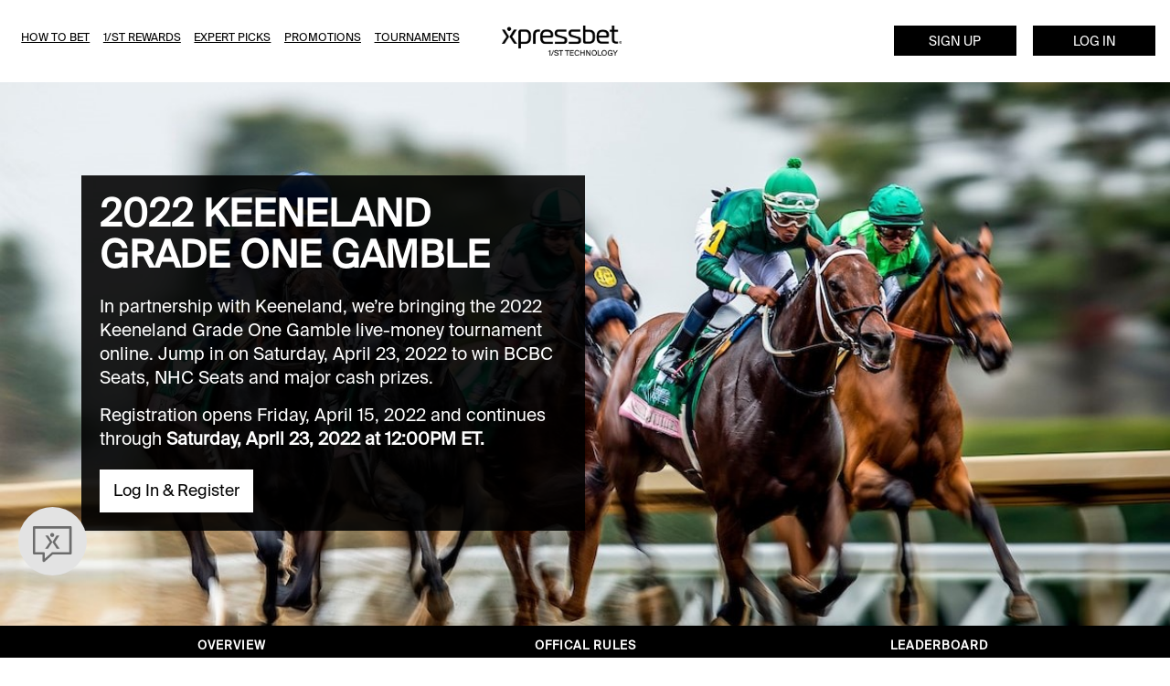

--- FILE ---
content_type: text/html; charset=utf-8
request_url: https://www.xpressbet.com/keeneland-grade-one-gamble-tournament-2022
body_size: 11268
content:
<!DOCTYPE html>
<html lang="en">
	<head>
		<meta charset="utf-8">
		<meta http-equiv="X-UA-Compatible" content="IE=edge">
		<meta name="referrer" content="unsafe-url">
		<meta name="viewport" content="width=device-width, initial-scale=1.0, maximum-scale=1.0, user-scalable=no">
		<meta name="facebook-domain-verification" content="7ep8w5d8l4wzygyi6gzypdge5hx0c9">

		<meta charset="utf-8">
	<meta name="keywords" content="handicapping contest, bet on horses, betting tournament, 2022 Breeders Cup Betting Challenge, National Handicapping Championships, bet on Keeneland, handicapping tournament">
	<meta name="description" content="Play in the 2022 Keeneland Grade One Gamble Tournament to win BCBC Seats, NHC Seats and Cash Prizes..">
	<meta name="generator" content="Joomla! - Open Source Content Management">
	<title>2022 Keeneland Grade One Gamble Tournament | Xpressbet</title>
	<link href="/templates/xpressbet/favicon.ico" rel="icon" type="image/vnd.microsoft.icon">
<link href="/templates/xpressbet/css/bg-img-colors.css?ef8f58ca80df073254562df1edcf8c8d" rel="stylesheet" />
	<link href="/templates/xpressbet/css/bootstrap.css?29c9baf19d31bc4e85402ba632fb414a" rel="stylesheet" />
	<link href="/templates/xpressbet/css/contentful.css?a1f3efeb2da9e6be519f7c45628526f3" rel="stylesheet" />
	<link href="/templates/xpressbet/css/easy-tabs.css?59370609f5b6fe2a149ddd3689fc1781" rel="stylesheet" />
	<link href="/templates/xpressbet/css/error.css?f76fa1d3d67615e0db12020722b825fd" rel="stylesheet" />
	<link href="/templates/xpressbet/css/fonts.css?ad81e74cdf97e9316697ff4f674c5344" rel="stylesheet" />
	<link href="/templates/xpressbet/css/main.css?3ecc00d36966627fd968d3b53ba3553a" rel="stylesheet" />
	<link href="/templates/xpressbet/css/owl-carousel.css?d9b93c135ab6fa71028b44ac454dd09b" rel="stylesheet" />
	<link href="/templates/xpressbet/css/responsive.css?8d594244d7a7cbaa2598a0ade6c90690" rel="stylesheet" />
	<link href="/templates/xpressbet/css/sections.css?369d2801a797db8c1ff7f02c8fe8e331" rel="stylesheet" />
	<link href="/templates/xpressbet/css/ticker.css?f2b80ca16aa228efa8d0b7518d6d06a4" rel="stylesheet" />
	<link href="/templates/xpressbet/css/x-styles.css?2d935170fd9804e0ae98cf5ec9df7514" rel="stylesheet" />
	<link href="/templates/xpressbet/css/xbico.css?efe090bb14049ae33ea38c6b3972e7f1" rel="stylesheet" />
	<link href="/templates/xpressbet/fontawesome/css/fontawesome.css" rel="stylesheet" />
	<link href="/templates/xpressbet/fontawesome/css/brands.css" rel="stylesheet" />
	<link href="/templates/xpressbet/fontawesome/css/solid.css" rel="stylesheet" />
<script type="application/json" class="joomla-script-options new">{"system.paths":{"root":"","rootFull":"https:\/\/www.xpressbet.com\/","base":"","baseFull":"https:\/\/www.xpressbet.com\/"},"csrf.token":"dc6df262e5d6ef39c7885043eb165432"}</script>
	<script src="/media/system/js/core.min.js?37ffe4186289eba9c5df81bea44080aff77b9684"></script>
	<script src="/media/vendor/bootstrap/js/bootstrap-es5.min.js?5.3.2" nomodule defer></script>
	<script src="/media/vendor/bootstrap/js/alert.min.js?5.3.2" type="module"></script>
	<script src="/media/vendor/bootstrap/js/button.min.js?5.3.2" type="module"></script>
	<script src="/media/vendor/bootstrap/js/carousel.min.js?5.3.2" type="module"></script>
	<script src="/media/vendor/bootstrap/js/collapse.min.js?5.3.2" type="module"></script>
	<script src="/media/vendor/bootstrap/js/dropdown.min.js?5.3.2" type="module"></script>
	<script src="/media/vendor/bootstrap/js/modal.min.js?5.3.2" type="module"></script>
	<script src="/media/vendor/bootstrap/js/offcanvas.min.js?5.3.2" type="module"></script>
	<script src="/media/vendor/bootstrap/js/popover.min.js?5.3.2" type="module"></script>
	<script src="/media/vendor/bootstrap/js/scrollspy.min.js?5.3.2" type="module"></script>
	<script src="/media/vendor/bootstrap/js/tab.min.js?5.3.2" type="module"></script>
	<script src="/media/vendor/bootstrap/js/toast.min.js?5.3.2" type="module"></script>
	<script src="/media/vendor/jquery/js/jquery.min.js?3.7.1"></script>
	<script src="/media/legacy/js/jquery-noconflict.min.js?647005fc12b79b3ca2bb30c059899d5994e3e34d"></script>
	<script src="/templates/xpressbet/js/banners.js?0c8cd9d59d3fb978d7bbf13304e37685" async></script>
	<script src="/templates/xpressbet/js/contact.js?7a6bdace59a2bd0e4b3cdd93d3aa186f" async></script>
	<script src="/templates/xpressbet/js/easy-tabs.js?8790c728104b4b34907697c6759d6180" async></script>
	<script src="/templates/xpressbet/js/faq.js?0986f18be7f869c8338770354deae3b1" async></script>
	<script src="/templates/xpressbet/js/general.js?4623b8233a9355a0abfd752ed2254d90" async></script>
	<script src="/templates/xpressbet/js/gtm-helper.js?f15d907e417b95ca86c1daad2142acac" async></script>
	<script src="/templates/xpressbet/js/login.js?df745f2d140c010fd81bf6953d97e289" async></script>
	<script src="/templates/xpressbet/js/main.js?d19a918223e6d933d0375fc3a9071269"></script>
	<script src="/templates/xpressbet/js/owl-carousel.js?e36c329bc7b32b7581b7a1d647174caa" async></script>
	<script src="/templates/xpressbet/js/placeholder.js?80aee495253855bd20b950fd73e1ce4d" async></script>
	<script src="/templates/xpressbet/js/promotions.js?832c395834a482a5ad15a7c85a497f7c" async></script>
	<script src="/templates/xpressbet/js/totop.js?f26505937b62cc9748d112c41c12e138" async></script>
	<script src="/templates/xpressbet/js/twitter.js?65abc6700256a51cbf125b134410ef11" async></script>
	<script src="/templates/xpressbet/js/xb360.js?46a05dc8f54358b47bdb35f02d718574" async></script>
	<script src="/templates/xpressbet/js/xmodal.js?ca94f5c3c95694f2f854acc72e22a356" async></script>
	<script src="https://use.typekit.net/rdv7noq.js"></script>
	<script src="https://secure1.xb-online.com/gratify/public/gratify-2.0.3.min.js?loud=0"></script>
	<script src="https://zz.connextra.com/dcs/tagController/tag/fd48dd5f44b3/homepage?"></script>
	<script>
			// Globals
			var environment = 'Prod';
			var username = '';
			var urls = {"fundweb":"https:\/\/secure.xpressbet.com","cmsweb":"https:\/\/www.xpressbet.com","wagerweb":"https:\/\/secure1.xb-online.com","xmobile":"https:\/\/m.xb-online.com","trialweb":"https:\/\/trial.xpressbet.com","1st":"https:\/\/app.1st.com"};
			var route = 'keeneland-grade-one-gamble-tournament-2022';
			var partnerid = '1982211';
			var uiconfid = '30881692';
			var defaultItemId = '101';
			var server_now = '2026-02-03 07:31:05';
			var lhn_appid = '37a4081f-a294-46d4-a99b-c133a319c1f6';
			var lhn_appsec = '5772ef8c25b743509f467b2567b232720a615b5222f442d5a3';
			var lhn_contid = '3c60017e-30ad-442e-abcb-92dc1234478e';
			var lhn_timestamp = "2026-02-03 10:31:05";
		</script>
	<script>
			var lastseen = '';
		</script>
	<script>
			// XVisitor
			var pid = '4';
			var personas = {"3":{"id":3,"name":"Event Player","description":"","utm":"{\"utm_source\":[\"Preakness\"],\"utm_campaign\":[\"\"]}","color":"#072a54","image":"images\/banners\/img-horse_blanktop.png","modified":"0000-00-00 00:00:00","modified_by":0,"created":"0000-00-00 00:00:00","created_by":0,"state":1,"priority":3,"score":0},"4":{"id":4,"name":"Local Track Player","description":"","utm":"{\"utm_source\":[\"Pimlico\"],\"utm_campaign\":[\"\"]}","color":"#072a54","image":"images\/banners\/img-horse_blanktop.png","modified":"0000-00-00 00:00:00","modified_by":0,"created":"0000-00-00 00:00:00","created_by":0,"state":1,"priority":1,"score":0},"5":{"id":5,"name":"Twitterati","description":"","utm":"{\"utm_source\":[\"Twitter\"],\"utm_campaign\":[\"\"]}","color":"#072a54","image":"images\/banners\/img-horse_blanktop.png","modified":"0000-00-00 00:00:00","modified_by":0,"created":"0000-00-00 00:00:00","created_by":0,"state":1,"priority":2,"score":0}};
			var vid = 'pav1kthpy8fi8j6ic7thdsg4fibl93q7';
			var browser = 'chrome';
			var platform = 'mac';
		</script>
	<script>try { Typekit.load({defer: true, async: false}); } catch (e) {}</script>
	<script>
		// Import xlhn
		(function(o){
			/*vars*/var d=document,u=o.url.replace(/\/$/,'')+'/',x=new XMLHttpRequest(),t=0;/*elems*/var j=d.createElement('script');j.async=true;j.id='xlhn-script';/*vfetch*/x.onreadystatechange=function(e){if(e.currentTarget.readyState===4){r=x.responseText;t=(r.match(/[a-z\d\.]{1,16}/i)?r:Date.now());j.src=u+'xlhn.js?t='+t;for(var i in o){j.src+='&'+encodeURIComponent(i)+'='+encodeURIComponent(o[i]);}d.head.appendChild(j);}};/*exec*/x.open('GET',u+'xlhn.md5');x.send();
		})({url:'https://www.xpressbet.com/xlhn/dist',profile:'xpressbet_brochure',appid:'37a4081f-a294-46d4-a99b-c133a319c1f6',appsec:'5772ef8c25b743509f467b2567b232720a615b5222f442d5a3',contid:'3c60017e-30ad-442e-abcb-92dc1234478e'});
	</script>


		<!-- Google Tag Manager Data Layer-->
		<script>
			window.dataLayer = window.dataLayer || [];
			dataLayer = [{
				'siteType': 'web',
				'siteName': 'xpressbet',
				'environmentName': "production",
				'siteCategory': 'brochure',
				'pageType': 'brochure site static page',
								'userType': "guest"			}];
		</script>
		<!-- End Google Tag Manager Data Layer-->

		<!-- Google Tag Manager -->
		<script>
			( function ( w,d,s,l,i ){w[l]=w[l]||[];w[l].push({ 'gtm.start' :
			new Date ().getTime(),event: 'gtm.js' }); var f=d.getElementsByTagName(s)[ 0 ],
			j=d.createElement(s),dl=l!= 'dataLayer' ? '&l=' +l: '' ;j.async= true ;j.src=
			'https://www.googletagmanager.com/gtm.js?id=' +i+dl;f.parentNode.insertBefore(j,f);
			})( window , document , 'script' , 'dataLayer' , 'GTM-TSCL42B' );
		</script>
		<!-- End Google Tag Manager -->

		<script>
			// Import xsignJs
			(function(o) {
				var t = 0, d = document, h = (o.hash || (new Date()).getMonth());
				var u = o.url, x = null, x = new XMLHttpRequest();
				var parse_o = function() {
					var temp = '';
					for (var i in o) {
						temp += '&' + encodeURIComponent(i) + '=' + encodeURIComponent(o[i]);
					}
					return temp;
				}
				var j = d.createElement('script');
				var f = Boolean(o.use_min) ? 'xsign.min.js' : 'xsign.js';
				j.async = true;
				j.id = 'xsignjs-script';
				if (o.check_md5 === true) {
					x.onreadystatechange = function(e) {
						if (e.currentTarget.readyState === 4) {
							r = x.responseText;
							t = (String(r).trim().match(/^[a-z\d]{16,64}$/i) ? r : h);
							j.src = u + f + '?t=' + t + parse_o(o);
							d.head.appendChild(j);
						}
					};
					x.open('GET', u + 'xsign.md5');
					x.timeout = 2000;
					x.send();
				} else {
					j.src = u + f + '?h=' + h + parse_o(o);
					d.head.appendChild(j);
				}
				_xsignjs_show = function (e, o, t) { /*vars*/
					o = typeof o === 'object' ? o : {};

					if (typeof e === 'object' && typeof e.preventDefault === 'function') {
						e.preventDefault();
					} else {
						Object.assign(o, e);
					}

					xsignJs.show(o);
				};
				_xsignjs_hide = function () {
					xsignJs.hide();
				};
			})({
				url:'https://secure.xpressbet.com/xsignjs/dist/',
				profile: 'xpressbet',
				vid: vid,
				check_md5: true,
				use_min: true
			});
		</script>
	</head>

	<body class="">
		<!-- custom styles -->
		<div class="hidden">
			
<div id="mod-custom3002" class="mod-custom custom">
    <style>
  .home-prk header {
    background: #000;
    border-bottom: 8px solid #FF2F2D;
  }

  .home-prk section.started {
    background: #FF2F2D;
  }

  .home-prk header img {
    -webkit-filter: brightness(200%);
    filter: brightness(500%);
  }

  .home-prk .betting-bottom {
    background: #000;
    z-index: 2;
  }

  .home-prk .btn-invert {
    background: #fcaf35;
    border-color: #fcaf35;
    color: #000;
  }

  .home-prk .news-item a {
    color: #000;
  }

  .home-prk .sec-news [class*="col-"]:nth-of-type(6n+1) .bg-sec {
    color: #585858;
  }

  .home-prk .sec-news [class*="col-"]:nth-of-type(6n+1) .bg-sec:before,.home-prk .sec-news [class*="col-"]:nth-of-type(6n+5) .bg-sec:before {
    background: #fcaf35;
  }

  .home-prk .sec-news [class*="col-"]:nth-of-type(6n+3) .bg-sec:before, .home-prk .sec-news [class*="col-"]:nth-of-type(6n+4) .bg-sec:before {
    background: #FF2F2D;
  }

  .home-prk .sec-news [class*="col-"]:nth-of-type(6n+1) *,.home-prk .sec-news [class*="col-"]:nth-of-type(6n+5) * {
    color: #585858;
  }

  .home-prk footer {
    background: #000;
  }
</style></div>

<div id="mod-custom2996" class="mod-custom custom">
    <style>
  body/html {
    font-size: 16px;
    font-weight: 300;
    font-family: "Suisse Int\'l",sans-serif !important;
  }

  section .img-col p, section p, .single-carousel p {
    font-size: 1.5em !important;
    font-weight: 300;
    font-family: "Suisse Int\'l",sans-serif !important;
  }

  h1, section .img-col h1, section h1 {
    font-size: 3.25em !important;
    font-weight: 600;
    font-family: "Suisse Int\'l",sans-serif !important;
  }

  h2, section .img-col h2, section h2 {
    font-size: 2.75em !important;
    font-weight: 600;
    font-family: "Suisse Int\'l",sans-serif !important;
  }

  h3, section .img-col h3, section h3, {
    font-size: 2em !important;
    font-weight: 600;
    font-family: "Suisse Int\'l",sans-serif !important;
  }

  h4, section .img-col h4, section h4 {
    font-size: 1.75em !important;
    font-weight: 600;
    font-family: "Suisse Int\'l",sans-serif !important;
  }

  .img-col h5, section h5, h5, .faq-question {
    font-size: 2em !important;
    font-weight: 600;
    font-family: "Suisse Int\'l",sans-serif !important;
  }

  .faq-answer {
    font-size: 1.25em !important;
    font-weight: 300;
    font-family: "Suisse Int\'l",sans-serif !important;
  }

  .img-col h6, section h6, h6 {
    font-size: 1em !important;
    font-weight: 600;
    font-family: "Suisse Int\'l",sans-serif !important;
  }

  .title-item h2 {
    font-size: 2em !important;
    font-weight: 600 !important;
    font-family: "Suisse Int\'l",sans-serif !important;
  }

  .note {
    font-size: 14px !important;
  }

  .break {
    display: block;
    width: 2em;
    height: 3px;
    background-color: #fcb034;
    color: #fcb034;
    margin: 0.3em auto .3em;
    text-align: center;
    border: none !important;
  }

  .text-link-bluewhite {
    color: black !important;
    font-weight: 700;
  }

  .text-link-bluewhite:hover, .text-link-blue:focus {
    color: #ffffff !important;
    font-weight: 700;
  }

  .text-link-bluewhite:after, .text-link-bluewhite:hover:after, .text-link-bluewhite:focus:after {
    content: "\203A";
    font-weight: 900;
    font-size: 2em;
    padding-left: 8px;
    position: relative;
    bottom: -.12em;
  }

  .text-link-blueyellow {
    color: #002b5d !important;
    font-weight: 700;
  }

  .text-link-blueyellow:hover, .text-link-blueyellow:focus {
    color: #ffa409 !important;
    font-weight: 700;
  }

  .text-link-blueyellow:after, .text-link-blueyellow:hover:after, .text-link-blueyellow:focus:after {
    content: "\203A";
    font-weight: 900;
    font-size: 2em;
    padding-left: 8px;
    position: relative;
    bottom: -.12em;
  }

  .text-link-yellowcyan {
    color: #ffa409 !important;
    font-weight: 700;
  }

  .text-link-yellowcyan:hover, .text-link-yellowcyan:focus {
    color: #29bab5 !important;
    font-weight: 700;
  }

  .text-link-yellowcyan:after, .text-link-yellowcyan:hover:after, .text-link-yellowcyan:focus:after {
    content: "\203A";
    font-weight: 900;
    font-size: 2em;
    padding-left: 8px;
    position: relative;
    bottom: -.12em;
  }

  .text-link-whiteyellow {
    color: #ffffff !important;
    font-weight: 700;
  }

  .text-link-whiteyellow:hover, .text-link-whiteyellow:focus {
    color: #ffa409 !important;
    font-weight: 700;
  }

  .text-link-whiteyellow:after, .text-link-whiteyellow:hover:after, .text-link-whiteyellow:focus:after {
    content: "\203A";
    font-weight: 900;
    font-size: 2em;
    padding-left: 8px;
    position: relative;
    bottom: -.12em;
  }

  .text-link-whiteblue {
    color: #ffffff !important;
    font-weight: 700;
  }

  .text-link-whiteblue:hover, .text-link-whiteblue:focus {
    color: #002b5d !important;
    font-weight: 700;
  }

  .text-link-whiteblue:after, .text-link-whiteblue:hover:after, .text-link-whiteblue:focus:after {
    content: "\203A";
    font-weight: 900;
    font-size: 2em;
    padding-left: 8px;
    position: relative;
    bottom: -.12em;
  }

  .btn {
    font-weight: 500;
    line-height: 1em;
    padding: 0.8em;
    border-radius: 0;
    box-shadow: none !important;
    text-decoration: none;
    font-family: "Suisse Int\'l",sans-serif !important;
  }

  .btn-orange {
    font-family: "Suisse Int\'l",sans-serif;
    padding: 0.8em;
    display: inline-block;
    position: relative;
    text-transform: capitalize;
    font-weight: 500;
    background-color: #fcaf35;
    color: #002b5d;
    letter-spacing: .05em;
  }

  .btn-orange::after {
    display: none !important;
  }

  .btn, .btn-whitenavy {
    font-size: 1.25em;
    transition: all 0.2s linear;
  }

  .btn-whitenavy:hover {
    background-color: #002b5d;
    color: #ffffff;
    transition: all 0.2s linear;
  }

  .btn-whitenavy {
    padding: 0.8em;
    display: inline-block;
    position: relative;
    text-transform: capitalize;
    font-weight: 500;
    background-color: #ffffff;
    color: #002b5d;
    letter-spacing: .05em;
  }

  .btn, .btn-yellowblack {
    font-size: 1.25em;
    transition: all 0.2s linear;
  }

  .btn-yellowblack:hover {
    background-color: #000000;
    color: #fff;
    transition: all 0.2s linear;
  }

  .btn-yellowblack {
    padding: 0.8em;
    display: inline-block;
    position: relative;
    text-transform: capitalize;
    font-weight: 500;
    background-color: #fcaf35;
    color: #000000;
    letter-spacing: .05em;
  }

  .btn, .btn-yellowwhite {
    font-size: 1.25em;
    transition: all 0.2s linear;
  }

  .btn-yellowwhite:hover {
    background-color: #ffffff;
    color: #000000;
    transition: all 0.2s linear;
  }

  .btn-yellowwhite {
    padding: 0.8em;
    display: inline-block;
    position: relative;
    text-transform: capitalize;
    font-weight: 500;
    background-color: #fcaf35;
    color: #000000;
    letter-spacing: .05em;
  }

  .btn, .btn-whiteyellow {
    font-size: 1.25em;
    transition: all 0.2s linear;
  }

  .btn-whiteyellow:hover {
    background-color: #fcaf35;
    color: #000000;
    transition: all 0.2s linear;
  }

  .btn-whiteyellow {
    padding: 0.8em;
    display: inline-block;
    position: relative;
    text-transform: capitalize;
    font-weight: 500;
    background-color: #ffffff;
    color: #000000;
    letter-spacing: .05em;
  }

  .btn, .btn-blackyellow {
    font-size: 1.25em;
    transition: all 0.2s linear;
  }

  .btn-blackyellow:hover {
    background-color: #fcaf35;
    color: #000000;
    transition: all 0.2s linear;
  }

  .btn-blackyellow {
    padding: 0.8em;
    display: inline-block;
    position: relative;
    text-transform: capitalize;
    font-weight: 500;
    background-color: #000000;
    color: #ffffff;
    letter-spacing: .05em;
  }

  .btn, .btn-blackwhite {
    font-size: 1.25em;
    transition: all 0.2s linear;
  }

  .btn-blackwhite:hover {
    background-color: #ffffff;
    color: #000000;
    transition: all 0.2s linear;
  }

  .btn-blackwhite {
    padding: 0.8em;
    display: inline-block;
    position: relative;
    text-transform: capitalize;
    font-weight: 500;
    background-color: #000000;
    color: #ffffff;
    letter-spacing: .05em;
  }

  .hide {
    display: inline !important;
  }

  .contender {
    width: 40%;
    display: inline-block;
    text-align: center;
    padding: 3px;
    border-bottom: 1px solid #e2e2e2;
    margin-top: 5px;
  }
  
  .hide-lhn #xlhn-control {
  display: none;
  }

  .resp-tabs-container {
    margin-top: 0px;
  }

  .cont {
    padding: .2em;
    height: auto;
    background-color: #ffffff;
  }

  .cont-card {
    position: relative;
    overflow: hidden;
    cursor: pointer;
  }

  .cont-detl {
    height: 100%;
    position: absolute;
    z-index: 3;
    padding: 3%;
    top: 85%;
    -webkit-transition: 0.75s;
    -moz-transition: 0.75s;
    -ms-transition: 0.75s;
    -o-transition: 0.75s;
    transition: 0.75s;
    width: 100%;
    color: #fff;
    text-align: center;
  }

  .cont-card .cont-ovly {
    position: absolute;
    height: auto;
    width: 100%;
    bottom: 0;
    left: 0;
    background-color: #002A5D;
    opacity: 0.8;
    z-index: 1;
    top: 84%;
    -webkit-transition: 0.75s;
    -moz-transition: 0.75s;
    -ms-transition: 0.75s;
    -o-transition: 0.75s;
    transition: 0.75s;
  }

  .cont-card:hover .cont-detl {
    top: 0;
  }

  .cont-card:hover .cont-ovly {
    top: 0;
  }

  .cont-detl p {
    font-size: 1.25em!important;
    line-height: 1.6em;
    margin-bottom: 5px;
  }

  .video-responsive {
    overflow: hidden;
    padding-bottom: 56.25%;
    position: relative;
    height: 0;
  }

  .video-responsive iframe {
    left: 0;
    top: 0;
    height: 100%;
    width: 100%;
    position: absolute;
  }

  @media (max-width: 1600px) {
    .cont-detl p {
      font-size: 1.25em!important;
      margin-bottom: 10px;
      line-height: 1.2em;
    }

    .contender {
      width: 40%;
      display: inline-block;
      text-align: center;
      padding: 3px;
      border-bottom: 1px solid #e2e2e2;
      margin-top: 5px;
    }

    section h4, .cont h4 {
      margin-bottom: 0.4em;
    }

    .cont-detl {
      padding: 2%;
    }
  }

  @media (max-width: 1400px) {
    .contender {
      width: 40%;
      display: inline-block;
      text-align: center;
      padding: 3px;
      border-bottom: 1px solid #e2e2e2;
      margin-top: 5px;
    }

    .hide {
      display: none !important;
    }
  }

  @media (max-width: 1025px) {
    section .img-col p, section p {
      font-size: 2em !important;
      font-weight: 300;
      font-family: "Suisse Int\'l",sans-serif !important;
    }

    h1, section .img-col h1, section h1 {
      font-size: 3.25em !important;
      font-weight: 600;
      font-family: "Suisse Int\'l",sans-serif !important;
    }

    h2, section .img-col h2, section h2 {
      font-size: 2.75em !important;
      font-weight: 600;
      font-family: "Suisse Int\'l",sans-serif !important;
    }

    h3, section .img-col h3, section h3 {
      font-size: 2.5em !important;
      font-weight: 600;
      font-family: "Suisse Int\'l",sans-serif !important;
    }

    h4, section .img-col h4, section h4 {
      font-size: 2em !important;
      font-weight: 600;
      font-family: "Suisse Int\'l",sans-serif !important;
    }

    .img-col h5, section h5, h5 {
      font-size: 2em !important;
      font-weight: 600;
      font-family: "Suisse Int\'l",sans-serif !important;
    }

    .img-col h6, section h6, h6 {
      font-size: 1.5em !important;
      font-weight: 600;
      font-family: "Suisse Int\'l",sans-serif !important;
    }

    .title-item h2 {
      font-size: 2.5em !important;
      font-weight: 600 !important;
      font-family: "Suisse Int\'l",sans-serif !important;
    }

    .note {
      font-size: 12px !important;
    }

    .break {
      display: block;
      width: 2em;
      height: 3px;
      background-color: #fcb034;
      margin: 0.3em auto .3em;
      text-align: center;
    }

    .cont {
      height: auto;
    }

    .cont-detl {
      padding: 2%;
    }

    .contender {
      width: 60%;
      display: inline-block;
      text-align: center;
      padding: 3px;
      border-bottom: 1px solid #e2e2e2;
      margin-top: 5px;
    }

    section h4, .cont h4 {
      font-size: 1.2em !important;
      margin-bottom: 0.3em;
    }

    .cont-detl p {
      font-size: 1!important;
      margin-bottom: 0.8em;
      line-height: .9em;
    }

    .hide {
      display: none !important;
    }
  }

  @media (max-width: 800px) {

    section .img-col p, section p {
      font-size: 2em !important;
      font-weight: 300;
      font-family: "Suisse Int\'l",sans-serif !important;
    }

    h1, section .img-col h1, section h1 {
      font-size: 3.25em !important;
      font-weight: 600;
      font-family: "Suisse Int\'l",sans-serif !important;
    }

    h2, section .img-col h2, section h2 {
      font-size: 2.75em !important;
      font-weight: 600;
      font-family: "Suisse Int\'l",sans-serif !important;
    }

    h3, section .img-col h3, section h3 {
      font-size: 2.25em !important;
      font-weight: 600;
      font-family: "Suisse Int\'l",sans-serif !important;
    }

    h4, section .img-col h4, section h4 {
      font-size: 2em !important;
      font-weight: 600;
      font-family: "Suisse Int\'l",sans-serif !important;
    }

    .img-col h5, section h5, h5 {
      font-size: 2em !important;
      font-weight: 600;
      font-family: "Suisse Int\'l",sans-serif !important;
    }

    .img-col h6, section h6, h6 {
      font-size: 1.5em !important;
      font-weight: 600;
      font-family: "Suisse Int\'l",sans-serif !important;
    }

    .contender {
      width: 100% !important;
      display: inline-block !important;
      text-align: center;
      padding: 3px;
      border-bottom: 1px solid #e2e2e2;
      margin-top: 5px;
    }

    section p br {
      display: block!important;
    }

    section .cont-detl p {
      font-size: 1.75em!important;
      line-height: 1.2em;
      margin-bottom: 10px;
    }

    .cont-detl {
      padding: 4%;
    }

    section h4, .cont h4 {
      font-size: 1.75em !important;
      margin-bottom: 0.3em;
    }

    .cont-detl p {
      font-size: 1.2!important;
      margin-bottom: 0.8em;
      line-height: .9em;
    }

    .hide {
      display: none !important;
    }
  }
</style></div>

		</div>

		<!-- Google Tag Manager (noscript) -->
		<noscript>
			<iframe src= " https://www.googletagmanager.com/ns.html?id=GTM-TSCL42B " height= "0" width= "0" style= "display:none;visibility:hidden" ></iframe>
		</noscript>
		<!-- End Google Tag Manager (noscript) -->

		<!-- main -->
		<script>
			var main = new Main();
		</script>

		<!-- facebook -->
		<script>
			window.fbAsyncInit = function() {
				FB.init({
					appId: '707510622789230',
					xfbml: true,
					version: 'v2.8'
				});
				FB.AppEvents.logPageView();
			};

			(function(d, s, id){
				var js, fjs = d.getElementsByTagName(s)[0];
				if (d.getElementById(id)) {return;}
				js = d.createElement(s); js.id = id;
				js.src = "//connect.facebook.net/en_US/sdk.js";
				fjs.parentNode.insertBefore(js, fjs);
			}(document, 'script', 'facebook-jssdk'));
		</script>

		<!-- twitter -->
		<script type="text/javascript" async src="https://platform.twitter.com/widgets.js"></script>

		<!-- header -->
		<header class="container-fluid">
						<a href="/login" class="btn btn-outline mobile-login hidden-md" data-click-type="cta" data-click-category="page interaction" data-click-location="header" data-click-text="Log In">Log In</a>
	
	<div class="row">
		<div class="col-xs-5 hidden-xs hidden-sm">
			<ul>
																			<li><a class="" href="/how-to-bet">How To Bet</a></li>
														<li><a class="" href="/rewards">1/ST Rewards</a></li>
														<li><a class="" href="/xb360">Expert Picks</a></li>
														<li><a class="" href="/promotions">Promotions</a></li>
														<li><a class="" href="/tournaments">Tournaments</a></li>
							</ul>
		</div>
		<div class="col-xs-12 col-sm-12 col-md-2 col-lg-2">
			<a onclick="main.sidenav()" class="side-menu hidden-md hidden-lg hidden-xl" id="nav-toggle">
				<i class="mmenu"></i>
			</a>
			<a href="/">
				<img src="/images/layout/logo.png?1" alt="Xpressbet" id="header-img" />
			</a>
		</div>
		<div class="col-xs-4 col-md-5 hidden-xs hidden-sm right">
							<a onclick="_xsignjs_show()" class="btn btn-invert" data-click-type="cta" data-click-category="page interaction" data-click-location="header" data-click-text="Sign Up Now">Sign Up</a>
									<a href="/login" class="btn btn-outline" data-click-type="cta" data-click-category="page interaction" data-click-location="header" data-click-text="Log In">Log In</a>
						</div>
	</div>

		</header>

		<!-- side nav -->
		<nav>
				<ul>
		<li>
			<a onclick="_xsignjs_show()" class="btn" data-click-type="cta" data-click-category="page interaction" data-click-location="header" data-click-text="Sign Up Now">Sign Up</a>
			<a href="/login" class="btn white" data-click-type="cta" data-click-category="page interaction" data-click-location="header" data-click-text="Log In">Log In</a>
		</li>
		
											<li><a class="" href="/how-to-bet">How To Bet</a></li>
								<li><a class="" href="/rewards">1/ST Rewards</a></li>
								<li><a class="" href="/xb360">Expert Picks</a></li>
								<li><a class="" href="/promotions">Promotions</a></li>
								<li><a class="" href="/tournaments">Tournaments</a></li>
			</ul>

		</nav>

		<!-- modules group a -->
					
<div id="mod-custom3553" class="mod-custom custom">
    <!--header-->
<section class="container-fluid img-tournament hidden-xs hidden-sm" style="background-image: url(/images/New-Brand/keeneland-spinster-2020.jpg); background-size:cover; background-position:50% 50%;">
  
  <div class="row">
    <div class="col-xs-12 col-sm-12 col-md-6 col-lg-6 col-xl-6"    style=" background-color: rgba(0, 0, 0, 0.89); opacity: 1; width: 50%; top: 2%; padding: 20px 20px 20px 20px;">
      
      <!--rgba(255, 255, 255, 0.75)-->
      <h1 style="color:white; text-transform: uppercase; font-size:3em;">2022 Keeneland Grade One Gamble </h1>

 <p style="color:white;">In partnership with Keeneland, we’re bringing the 2022 Keeneland Grade One Gamble live-money tournament online. Jump in on Saturday, April 23, 2022 to win BCBC Seats, NHC Seats and major cash prizes. </p>
      <p style="color:white; margin-top: 15px;">Registration opens Friday, April 15, 2022 and continues through <b>Saturday, April 23, 2022 at 12:00PM ET.</b></p>
   <!--a class="btn btn-outline-white" style="font-size:1.38em; margin-top: 20px;" href="/tournaments">UPCOMING TOURNAMENTS</a-->
      
       <a class="btn btn-outline-white" style="font-size:1.38em; margin-top: 20px;" href="https://www.xpressbet.com/login?msit=keeneland-grade-one-gamble-tournament-2022">Log In & Register</a>
  
    </div>

     <!--div class="col-xs-12 col-sm-12 col-md-4 col-lg-4 col-xl-4"><br><br>
      <img style="padding-left:10%;" src="https://www.xpressbet.com/images/Logos/FITS-2020_Logo_White.png" align="center" alt="Fun in the Sun Tournament">
    
  </div-->
    </div>
</section>

<section class="container-fluid img-tournament hidden-md hidden-lg" style="background-image: url(/images/New-Brand/keeneland-spinster-2020.jpg); background-size:cover; background-position:bottom center; padding:1em !important;">
  <div class="row">
    <div class="col-xs-12 col-sm-8 col-md-12 col-lg-8 col-xl-12" style=" background-color: rgba(0, 0, 0, 0.89); opacity: 1; width: 80%; top: 2%; padding: 20px 20px 20px 20px;">
      <br/>
       <h1 style="color:white; text-transform: uppercase; font-size:3em; text-align:left;">2022 Keeneland Grade One Gamble  </h1>

 <p style="color:white;">In partnership with Keeneland, we’re bringing the 2022 Keeneland Grade One Gamble live-money tournament online. Jump in on Saturday, April 23, 2021 to win BCBC Seats, NHC Seats and major cash prizes.</p>
      <p style="color:white; margin-top: 15px;">Registration opens Friday, April 15, 2022 and continues through <b>Saturday, April 23, 2022 at 12:00PM ET.</b></p>
   <!--a class="btn btn-outline-white" style="font-size:1.38em; margin-top: 20px;" href="/tournaments">UPCOMING TOURNAMENTS</a-->
      
       <a class="btn btn-outline-white" style="font-size:1.38em; margin-top: 20px;" href="https://www.xpressbet.com/login?msit=keeneland-grade-one-gamble-tournament-2022">Log In & Register</a>
  
    </div>
 <!--div class="col-xs-12 col-sm-8 col-md-12 col-lg-8 col-xl-12"><br><br>
      <img style="margin-left:38%;"  src="https://www.xpressbet.com/images/Logos/FITS-2020_Logo_White.png" align="center" alt="Fun in the Sun Tournament">
    
  </div-->
    </div>
</section>


<div id="horizontalTab" >
<ul class="resp-tabs-list resp-tabs-list--3">
<li style="color:white;">OVERVIEW</li>
<li style="color:white;">OFFICAL RULES</li>
<li style="color:white;">LEADERBOARD</li>
</ul>
<div class="resp-tabs-container resp-tabs-container-white-bg">
<div>
<div class="gulfstream-content-main">
<div class="tab-content">
<div class="content-heading">
<h2 style="text-transform:uppercase;">2022 Keeneland Grade One Gamble</h2>
</div>
<!--a href="http://www.xpressbet.com/login?msit=nhc-super-qualifier-july-18-2020" class="link">Log In & Register</a-->
<h4 style="margin-top: 1em; font-size: 1.7em;">Buy-In</h4>
<ul>
<li>$3,500 Total Buy-In, split between:
<ul style="margin-bottom: .5em; margin-top: .5em;">
<li style="font-size: 1em; margin-top: 1em;">$2,500 Tournament Bankroll</li>
<li style="font-size: 1em; margin-bottom: 1em;">$1,000 Entry Fee (100% of Entry Fees will be paid out as Prizes) </li>
</ul>
</li>
<li>Maximum of two (2) entries per person.</li>
  <li>This tournament is sponsored by Keeneland offered online at <a href="https://www.xpressbet.com/login?msit=keeneland-grade-one-gamble-tournament-2022" style="text-decoration:underline;" target="_blank" rel="noopener noreferrer">Xpressbet.com</a>.  </li>
<li>You must have an Xpressbet account balance of $3,500 or more to register for this tournament.</li>
<li>Online registration at Xpressbet opens Friday, April 15, 2022 and continues through <b>Saturday, April 23, 2022 at 12:00PM ET.</b> </li>
<li>You must be an <a href="https://www.ntra.com/membership/" style="text-decoration:underline;" target="_blank" rel="noopener noreferrer"> NHC Tour Member</a> prior to the start of the tournament in order to win an NHC Entry.</li>
<li>NHC TOUR POINTS: This is an official NHC Tour event. Per the NHC, NHC Tour Points will be awarded in accordance with the official 2021 NHC Tour Rules, which can be found at <a href="https://www.ntra.com/nhc/" style="text-decoration:underline;" target="_blank" rel="noopener noreferrer"> www.nhctour.com</a>.</li>
</ul>
  
  
  
  
<h4 style="margin-top: 1em; font-size: 1.7em;color:black;">Prizes (Based on 300 Entries)</h4>
<ul style="margin-bottom: .5em; margin-top: 1em;">
<li>The Top 6 Finishers will receive:</li>
  <ul>
    <li>One (1) Fully-paid berth into the 2022 Breeders’ Cup Betting Challenge (BCBC) at Keeneland, a $10,000 value each.</li>
    <li>One (1) Fully-paid berth into the 2023 NTRA National Horseplayers Championship (NHC), including hotel and $400 in airfare expenses.   </li>
  </ul>
<li>The 7th through 10 Place Finishers will receive: </li>
  <ul>
    <li>One (1) Fully-paid berth into the 2023 NTRA National Horseplayers Championship (NHC), including hotel and $400 in airfare expenses.   </li>
  </ul>
<li>The Top 20 Finishers will receive cash prizes:</li>
  <ul>
    <li>1st Place Finisher: $75,000</li>
    <li>2nd Place Finisher: $37,500</li>
    <li>3rd Place Finisher: $20,000</li>
    <li>4th Place Finisher: $10,000</li>
    <li>5th Place Finisher: $7,500</li>
    <li>6th through 10th Place Finishers: $4,000 each</li>
    <li>11th through 20th Place Finishers: $1,500 each</li>
  </ul>
  <li>Please see <a href="https://www.keeneland.com/sites/default/files/shared/Keeneland%20Grade%20One%20Gamble%20Rules%202022%20Exhibit%20A_0.pdf" style="text-decoration:underline;" target="_blank" rel="noopener noreferrer">Official Rules</a> for full prize breakdown and tie-breaker procedure(s). </li>
</ul>
  
  
 
  
  
  
<h4 style="margin-top: 2em; font-size: 1.7em;">Format</h4>
<ul style="margin-bottom: .5em; margin-top: .5em;">
  <li>The contest consists of the live races held at Keeneland on Saturday, April 23, 2022. If a full card is not drawn for that date, the contest will consist of all races at Keeneland on that day.</li>
  <li>Contestants must bet at least $400 per race in a total of at least five (5) races.</li>
  <li>The total amount wagered for the day must be at least $2,500. </li>
  <li>Eligible wager types are Win, Place, Show, Double, Exacta and Trifecta.</li> 
  <li>No Pick 3, Pick 4, Pick 5, Pick 6, Superfecta or Super High 5 wagers are eligible for contest play. </li>
  <li>The player with the largest bankroll balance after the final race will be declared the winner. </li>
  <li>There are no caps on payoffs, but payoffs which trigger IRS withholdings could result in a tax withholding situation. If that occurs the scoring system will give the player credit for the full amount of the wager. </li>
  <li>Collusion among players shall be grounds for immediate disqualification and forfeiture of all entry fees and tournament prizes. For more information, please see the Official Rules.  </li>
</ul>
  
</div>
</div>
</div>
<div>
<div class="gulfstream-content-main">
<div class="tab-content">
<div class="content-heading">
<h2 style="text-transform:uppercase;">Official Rules</h2>
</div>
<h3 style="font-size:1.5em;"><a href="https://www.keeneland.com/sites/default/files/shared/Keeneland%20Grade%20One%20Gamble%20Rules%202022%20Exhibit%20A_0.pdf" class="link" target="about_blank"><center>View 2022 Keeneland Grade One Gamble Official Rules</center></a></h3></div>
  
</div>
</div>
<div>
<div class="gulfstream-content-main">
<div class="tab-content">
<div class="content-heading">
<h2 style="text-transform:uppercase;">LEADERBOARD</h2>
</div>
  
<!--table class="table table--striped">
<tr><th>Place</th><th>Player</th><th>Score</th><th>Prize Value</th></tr>
<tr><td>1</td><td>Robert Rosette</td><td>$2,555.00</td><td>’21 NHC + $8,664.48</td></tr>
 <tr><td>2</td><td>Randy Gallo</td><td>$2,367.50</td><td>’21 NHC + $3,465.79</td></tr>
 <tr><td>3</td><td>Alexa Zepp</td><td>$2,307.50</td><td>’21 NHC + $2,599.34</td></tr>
 <tr><td>4</td><td>John Farrar</td><td>$2,080.00</td><td>’21 NHC + $1,732.90</td></tr>
 <tr><td>5</td><td>Cheryl Kaufman</td><td>$2,012.50</td><td>’21 NHC + $866.45</td></tr>
 <tr><td>6</td><td>Ronald Tackett</td><td>$1,950.00</td><td>’21 NHC </td></tr>
</table--><br>
  
<!--h3 style="margin-top: 2em; margin-bottom: 1.5em; text-align: center; color:black;">Coming soon...</h3-->
  
  <h3 style="font-size:1.5em;"><a href="https://members.breederscup.com/bcbc/keeneland" class="link" target="_blank"><center>View 2022 Keeneland Grade One Gamble Leaderboard</center></a></h3>
  
<!--iframe frameborder="0" class="contestreg" scrolling="yes" align="middle" style="margin-left:auto; margin-right:auto; width:100%; height:700px; display:block;" src="https://secure1.xb-online.com/fe/leaderboard.aspx?contestid=379&cssid=3"></iframe></div-->
  
  
</div>
</div>
</div>
</div>


</div>

			
			
			
		
		<!-- content -->
		<!-- blank -->


		<!-- modules group b -->
					
			
			
			
		
		<!-- footer -->
		<footer class="container-fluid">
			
<div id="mod-custom94" class="mod-custom custom">
    <style>
  @media screen and (min-width:768px) {
    footer.container-fluid {
      padding: 2em;
    }
    

  }
</style>


<section class="hidden-xs hidden-sm hidden-md">
<div class="row" style="padding-left:0px;">
  <div class="col-xs-12 col-sm-8">
    <div class="row">
      <div class="col-xs-12 col-sm-3">
        <ul class="list-footer-nav" style="text-decoration: none;">
          <li><a href="/" style="text-decoration: none;">HOME</a></li>
          <li><a href="/about" style="text-decoration: none;">ABOUT</a></li>
          <li><a href="/how-to-bet" style="text-decoration: none;">HOW TO BET</a></li>
          <li><a href="/rewards" style="text-decoration: none;">1/ST REWARDS</a></li>
          <li><a href="/xb360" style="text-decoration: none;">NEWS</a></li>
          <!--li><a href="/promotions" style="text-decoration: none;">PROMOTIONS</a></li-->
        </ul>
      </div>
      <div class="col-xs-12 col-sm-3">
        <ul class="list-footer-nav">
          <li><a href="/terms" style="text-decoration: none;">TERMS &amp; CONDITIONS</a></li>
          <li><a href="https://app.1st.com/privacy " style="text-decoration: none;">PRIVACY POLICY</a></li>
          <li><a href="/problem-gambling" style="text-decoration: none;">PROBLEM GAMBLING</a></li>
          <li><a href="/state-restrictions" target="_blank" style="text-decoration: none;">STATE RESTRICTIONS</a></li>
          <li><a href="/welcomecenters" target="_blank" style="text-decoration: none;">WELCOME CENTERS</a></li>
        </ul>
      </div>
      <div class="col-xs-12 col-sm-3">
        <ul class="list-footer-nav">
          <li><a href="/contact-us" style="text-decoration: none;">CONTACT US</a></li>
          <li><a href="https://workforcenow.adp.com/mascsr/default/mdf/recruitment/recruitment.html?cid=5f6c69bc-99dc-4fa6-b096-740ea1320f71&ccId=9200522722914_2&lang=en_US" style="text-decoration: none;">CAREERS</a></li>
          <li><a href="/faq" style="text-decoration: none;">FAQ</a></li>
          <li><a href="/test-performance" style="text-decoration: none;">TEST PERFORMANCE</a></li>
          <li><a href="/affiliates" style="text-decoration: none;">AFFILIATES</a></li>
           <!--li><a href="https://1st.com/bet/1-st-affiliate-program" target="_blank">AFFILIATE PROGRAM</a></li-->
          <li><a href="http://www.equibase.com/" target="_blank" style="text-decoration: none;">EQUIBASE</a></li>
           </ul>
      </div>
      <div class="col-xs-12 col-sm-3">
        <ul class="list-footer-nav">
          <li><a href="/available-tracks" style="text-decoration: none;">AVAILABLE TRACKS</a></li>
          <li><a href="/benefits" style="text-decoration: none;">BENEFITS</a></li>
          <li><a href="/features" style="text-decoration: none;">BETTING INTERFACE</a></li>
          <li><a href="/tournaments" style="text-decoration: none;">TOURNAMENTS</a></li>
          <li><a href="https://1st.com/bet/" target="_blank" style="text-decoration: none;">1/ST BET</a></li>
        </ul>
      </div>
    </div>
  </div>
  <div class="col-xs-12 col-sm-4">
    <ul class="list-social">
      <li style="vertical-align: middle;">
        <a
          target="_blank"
          href="https://facebook.com/Xpressbet"
          data-click-type="social"
          data-click-category="icon_click"
          data-click-location="footer"
          data-click-text="Facebook"
        >
         <i class="fa-brands fa-facebook-f"></i>
        
          
         
        </a>
      </li>
      <li style="vertical-align: middle;">
        <a
          target="_blank"
          href="https://twitter.com/Xpressbet"
          data-click-type="social"
          data-click-category="icon_click"
          data-click-location="footer"
          data-click-text="Twitter"
        >
         <i class="fa-brands fa-x-twitter"></i>
        </a>
      </li>
      <li style="vertical-align: middle;">
        <a
           target="_blank"
           href="https://www.instagram.com/xpressbet/"
           data-click-type="social"
           data-click-category="icon_click"
           data-click-location="footer"
           data-click-text="Instagram"
        >
          <i class="fa-brands fa-instagram"></i>
        </a>
      </li>
    
     
   
      
            <li style="vertical-align: middle;">
        <a
           target="_blank"
           href="https://geo.itunes.apple.com/us/app/xpressbet/id900237454?mt=8"
           data-click-type="social"
           data-click-category="icon_click"
           data-click-location="footer"
           data-click-text="App Store"
        >
          <i style="display:inline-block;overflow:hidden; background:url(/images/Logos/app_store_icon-2024.png) no-repeat;width:145px;height:40px;padding-top:10px;float:right;"></i>
        </a>
      </li>
    </ul>
  </div>
 
</section>
  
  
  
  
  
  
<section class="hidden-xl hidden-lg"> 
<div class="row" style="padding-left:0px;">
  <div class="col-xs-12 col-sm-8">
    <div class="row">
      <div class="col-xs-12 col-sm-3">
        <ul class="list-footer-nav" style="text-decoration: none;">
          <li><a href="/" style="text-decoration: none;">HOME</a></li>
          <li><a href="/about" style="text-decoration: none;">ABOUT</a></li>
          <li><a href="/how-to-bet" style="text-decoration: none;">HOW TO BET</a></li>
          <li><a href="/rewards" style="text-decoration: none;">1/ST REWARDS</a></li>
          <li><a href="/xb360" style="text-decoration: none;">NEWS</a></li>
          <!--li><a href="/promotions" style="text-decoration: none;">PROMOTIONS</a></li-->
        </ul>
      </div>
      <div class="col-xs-12 col-sm-3">
        <ul class="list-footer-nav">
          <li><a href="/terms" style="text-decoration: none;">TERMS &amp; CONDITIONS</a></li>
          <li><a href="https://app.1st.com/privacy " style="text-decoration: none;">PRIVACY POLICY</a></li>
          <li><a href="/problem-gambling" style="text-decoration: none;">PROBLEM GAMBLING</a></li>
          <li><a href="/state-restrictions" target="_blank" style="text-decoration: none;">STATE RESTRICTIONS</a></li>
          <li><a href="/welcomecenters" target="_blank" style="text-decoration: none;">WELCOME CENTERS</a></li>
        </ul>
      </div>
      <div class="col-xs-12 col-sm-3">
        <ul class="list-footer-nav">
          <li><a href="/contact-us" style="text-decoration: none;">CONTACT US</a></li>
          <li><a href="https://workforcenow.adp.com/mascsr/default/mdf/recruitment/recruitment.html?cid=5f6c69bc-99dc-4fa6-b096-740ea1320f71&ccId=9200522722914_2&lang=en_US" style="text-decoration: none;">CAREERS</a></li>
          <li><a href="/faq" style="text-decoration: none;">FAQ</a></li>
          <li><a href="/test-performance" style="text-decoration: none;">TEST PERFORMANCE</a></li>
          <li><a href="/affiliates" style="text-decoration: none;">AFFILIATES</a></li>
           <!--li><a href="https://1st.com/bet/1-st-affiliate-program" target="_blank">AFFILIATE PROGRAM</a></li-->
          <li><a href="http://www.equibase.com/" target="_blank" style="text-decoration: none;">EQUIBASE</a></li>
           </ul>
      </div>
      <div class="col-xs-12 col-sm-3">
        <ul class="list-footer-nav">
          <li><a href="/available-tracks" style="text-decoration: none;">AVAILABLE TRACKS</a></li>
          <li><a href="/benefits" style="text-decoration: none;">BENEFITS</a></li>
          <li><a href="/features" style="text-decoration: none;">BETTING INTERFACE</a></li>
          <li><a href="/tournaments" style="text-decoration: none;">TOURNAMENTS</a></li>
          <li><a href="https://1st.com/bet/" target="_blank" style="text-decoration: none;">1/ST BET</a></li>
        </ul>
      </div>
    </div>
  </div>
  <div class="col-xs-12 col-sm-4">
    <ul class="list-social">
      <li style="vertical-align: middle;">
        <a
          target="_blank"
          href="https://facebook.com/Xpressbet"
          data-click-type="social"
          data-click-category="icon_click"
          data-click-location="footer"
          data-click-text="Facebook"
        >
         <i class="fa-brands fa-facebook-f"></i>
        
          
         
        </a>
      </li>
      <li style="vertical-align: middle;">
        <a
          target="_blank"
          href="https://twitter.com/Xpressbet"
          data-click-type="social"
          data-click-category="icon_click"
          data-click-location="footer"
          data-click-text="Twitter"
        >
          <i class="fa-brands fa-x-twitter"></i>
       
        </a>
      </li>
      <li style="vertical-align: middle;">
        <a
           target="_blank"
           href="https://www.instagram.com/xpressbet/"
           data-click-type="social"
           data-click-category="icon_click"
           data-click-location="footer"
           data-click-text="Instagram"
        >
          <i class="fa-brands fa-instagram"></i>
        </a>
      </li>
    
     
   
      
            <li style="vertical-align: middle;">
        <a
           target="_blank"
           href="https://geo.itunes.apple.com/us/app/xpressbet/id900237454?mt=8"
           data-click-type="social"
           data-click-category="icon_click"
           data-click-location="footer"
           data-click-text="App Store"
        >
          <i style="display:inline-block;overflow:hidden; background:url(/images/Logos/app_store_icon-2024.png) no-repeat;width:145px;height:40px;padding-top:10px;float:right;"></i>
        </a>
      </li>
    </ul>
  </div>

</section>
  
  
  
  
  
  
  
  
  
  
  
  
  
  
  
  


    <section style="padding-top:15px;padding-bottom:15px;margin-top:-20px;">
      
   <div class="col-xs-12 credits"><small>COPYRIGHT © <script type="text/javascript">
  document.write(new Date().getFullYear());
</script> XPRESSBET, LLC, A 1/ST TECHNOLOGY PRODUCT</small></div>
</section>  </div>

		</footer>

		<!-- hidden -->
		<div class="hidden">
			
		</div>
	</body>
</html>


--- FILE ---
content_type: text/css
request_url: https://www.xpressbet.com/templates/xpressbet/css/bg-img-colors.css?ef8f58ca80df073254562df1edcf8c8d
body_size: 2200
content:
  section, section.container-fluid {
    padding: 8.125em;
  }

  section {
    position: relative;
  }

  .container-restrict {
    margin-left: auto;
    margin-right: auto;
    max-width: 70em;
  }

  .container-restrict-md {
    margin-left: auto;
    margin-right: auto;
    max-width: 75em;
  }

  section.center {
    text-align: center;
  }

  section.no-border {
    padding: 0 !important;
  }

  section.no-border > div:not([class*="img-"]):not(.row) {
    padding: 6em;
  }

  section.no-border .row {
    margin: 0;
    padding: 0;
  }

  section.img-full > img {
    width: 100%;
  }

  section.no-padding {
    padding: 0;
  }

  [class*="img-"] {
    background-repeat: no-repeat;
    background-size: cover;
    background-position: 50% 50%;
  }

  .img-home {
    height: 45em;
    width: 100%;
    background: url('/images/layout/home-1.jpg') no-repeat;
    background-size: cover;
  }

  .img-commitment {
    background-image: url(/images/layout/bg-commitment.jpg);
  }

  .img-help {
    background-image: url(/images/layout/bg-help.jpg);
  }

  .img-offer {
    background-image: url(/images/layout/bg-offer.jpg);
  }

  .img-300 {
    background-image: url(/images/layout/l-300.jpg);
  }

  .img-xbbanner-300 {
    background-image: url(/images/layout/bg-banner-360.jpg);
  }

  .img-join {
    background-image: url(/images/layout/bg-join.jpg);
  }

  .img-bet {
    background-image: url(/images/New-Brand/howtobet-header-1stification.jpg);
  }
  
  .img-tour-bg {
    background-image: url(/images/New-Brand/tour-background-drink.jpg);
    background-size: cover;
    
  }
  

  .img-tournaments {
    background-image: url(/images/layout/terts-banner.jpg);
  }

  .img-download {
    background-image: url(/images/layout/terts-download.jpg);
  }

  .img-tournament {
    background-image: url(/images/layout/tournaments-banner-bg.png);
    background-position: bottom right;
    background-size: 80% auto;
  }

  .img-rewards {
    background-image: url(/images/layout/banner-rewards.jpg);
  }

  .img-benefits {
    background-image: url(/images/layout/banner-benefits.jpg);
  }

  .img-demo-wagering {
    background-image: url(/images/layout/demo-wagering-bg.png);
  }

  .img-member {
    background-image: url(/images/layout/member-demo.jpg);
  }

  .img-pro-banner {
    background-image: url(/images/layout/pro-banner.jpg);
  }

  .img-pro {
    background-image: url(/images/layout/pro-1.jpg);
  }

  .img-pro-2 {
    background-image: url(/images/layout/pro-2.jpg);
  }

  .img-pro-3 {
    background-image: url(/images/layout/pro-3.jpg);
  }

  .img-gulfstream {
    background-image: url(/images/New-Brand/rewards-hero-bg.jpg);
  }

  .img-today-4 {
    background-image: url(/images/layout/today-img-4.jpg);
  }

  .img-today-5 {
    background-image: url(/images/layout/today-img-5.jpg);
  }

  .img-360 {
    background-image: url(/images/layout/bg-banner-360-2.jpg);
  }

  .img-tab {
    background-image: url(/images/layout/tab-images.jpg);
  }

  .img-reward {
    background-image: url(/images/layout/bg-reward.jpg);
  }

  .img-levels {
    background-image: url(/images/layout/bg-levels.jpg);
  }

  .img-diamond {
    background-image: url(/images/layout/bg-diamond.jpg);
  }

  .img-bottom-border {
    border-bottom: 1em solid #fcaf35;
  }

  section.blue:before, .img-col.blue:before {
    content: "";
    width: 100%;
    height: 100%;
    display: block;
    position: absolute;
    top: 0;
    left: 0;
    background-color: #363636;
    opacity: 0.84;
  }

  section.blue *:not(.btn):not(.link):not(.btn-orange), .img-col.blue *:not(.btn):not(.link):not(.btn-orange) {
    color: #fff;
  }

  section.blue * {
    position: relative;
  }

  section.dark-blue:before, .img-col.dark-blue:before {
    content: "";
    width: 100%;
    height: 100%;
    display: block;
    position: absolute;
    top: 0;
    left: 0;
    background-color: #363636;
    opacity: .84;
  }

  section.dark-blue *:not(.btn):not(.link):not(.btn-orange), .img-col.dark-blue *:not(.btn):not(.link):not(.btn-orange) {
    color: #fff;
  }

  section.dark-blue * {
    position: relative;
  }

  section.cyan:before, .img-col.cyan:before {
    content: "";
    width: 100%;
    height: 100%;
    display: block;
    position: absolute;
    top: 0;
    left: 0;
    background-color: #000000;
    opacity: 0.84;
  }

  section.cyan *:not(.btn):not(.link):not(.btn-orange), .img-col.cyan *:not(.btn):not(.link):not(.btn-orange) {
    color: #fff;
  }

  section.cyan * {
    position: relative;
  }

  section.white:before, .img-col.white:before {
    content: "";
    width: 100%;
    height: 100%;
    display: block;
    position: absolute;
    top: 0;
    left: 0;
    background-color: #fff;
    opacity: 0.88;
  }

  section.white *:not(.btn):not(.link):not(.btn-orange), .img-col.white *:not(.btn):not(.link):not(.btn-orange) {
    color: #002b5d;
  }

  section.white * {
    position: relative;
  }

  section.gold:before, .img-col.gold:before {
    content: "";
    width: 100%;
    height: 100%;
    display: block;
    position: absolute;
    top: 0;
    left: 0;
    background-color: #FCAF35;
    opacity: 0.88;
  }

  section.gold *:not(.btn):not(.link):not(.btn-orange), .img-col.gold *:not(.btn):not(.link):not(.btn-orange) {
    color: #002b5d;
  }

  section.gold * {
    position: relative;
  }

  section .img-col {
    width: 50%;
    min-height: 47em;
    padding: 8.125em 5.94em 8.125em 5.94em;
    float: left;
    position: relative;
  }

  section .img-col .content {
    position: relative;
    text-align: center;
  }

  section a.img-col:hover {
    opacity: .8;
  }

  section .img-col.ad-tournaments {
    min-height: 38em;
  }

  section .img-col.ad-easy {
    min-height: 50.30em;
  }

  section .img-col.ad-easy h4 {
    font-size: 2em;
    letter-spacing: 0.02em;
    margin-bottom: 1.645em;
  }

  section .img-col.ad-easy ul {
    max-width: 36em;
    margin: 0 auto;
    padding: 0;
    list-style: none;
  }

  section .img-col.ad-easy ul li {
    width: 100%;
    display: table;
    padding-bottom: 2.815em;
  }

  section .img-col.ad-easy ul li:last-child {
    padding-bottom: 0;
  }

  section .img-col.ad-easy ul li img {
    width: 5em;
    margin-right: 2em;
    display: inline-block;
    float: left;
  }

  section .img-col.ad-easy ul li h6 {
    margin-bottom: .645em;
    font-size: 1.7em;
    text-align: left;
    font-weight: 600;
    letter-spacing: .025em;
  }

  section .img-col.ad-easy ul li p {
    font-size: 1.3em;
    display: table;
    text-align: left;
    margin-bottom: 0;
  }

  section .img-col.ad-easy .ad-easy-cta {
    max-width: 36em;
    text-align: right;
    margin-top: 2.815em;
    position: relative;
    right: -.4em;
  }

  section .img-col.ad-easy-about {
    min-height: 58em;
  }

  section .img-col.ad-easy-about h4 {
    font-size: 2em;
    letter-spacing: 0.02em;
    margin-bottom: 1.645em;
  }

  section .img-col.ad-easy-about ul {
    max-width: 36em;
    margin: 0 auto;
    padding: 0;
    list-style: none;
  }

  section .img-col.ad-easy-about ul li {
    width: 100%;
    display: table;
    padding-bottom: 2.815em;
  }

  section .img-col.ad-easy-about ul li:last-child {
    padding-bottom: 0;
  }

  section .img-col.ad-easy-about ul li img {
    width: 5em;
    margin-right: 2em;
    display: inline-block;
    float: left;
  }

  section .img-col.ad-easy-about ul li h6 {
    margin-bottom: .645em;
    font-size: 1.7em;
    text-align: left;
    font-weight: 600;
    letter-spacing: .025em;
  }

  section .img-col.ad-easy-about ul li p {
    font-size: 1.2em;
    display: table;
    text-align: left;
    margin-bottom: 0;
  }

  section .img-col.ad-easy-about .ad-easy-cta {
    max-width: 36em;
    text-align: right;
    margin-top: 2.815em;
    position: relative;
    right: 1.5em;
  }

  section .img-col.xb-300 {
    display: block;
    position: relative;
    min-height: 58em;
  }

  section .img-col.xb-300 h4 {
    font-size: 2em;
    letter-spacing: 0.02em;
    border-bottom: 2px solid #fff;
    padding-bottom: 0.8em;
    margin: 0 auto 1.25em;
    max-width: 18em;
  }

  section .img-col.xb-300 h4 span {
    font-family: "museo-sans", sans-serif;
    font-weight: 100;
    font-size: 6em;
    line-height: 1.05;
    letter-spacing: 0.04em;
    display: block;
    margin-bottom: -0.21em;
  }

  section .img-col.xb-300 p {
    max-width: 27em;
    margin: 0 auto;
    font-size: 1.45em;
  }

  section .img-col.xb-300 p span {
    padding: 0 0.85em;
    white-space: nowrap;
  }

  section .img-col.xb-300 .xb-300-cta {
    display: block;
    max-width: 36em;
    text-align: right;
    margin-top: 2.164em;
    position: relative;
    right: 1.45em;
    position: relative;
    font-family: museo-sans, sans-serif;
    font-size: 1.3em;
    font-weight: 400;
  }

  section .img-col.xb-300 .xb-300-cta::after {
    content: "";
    width: 1.2em;
    height: 1.2em;
    margin-top: .1em;
    display: block;
    position: absolute;
    right: -1.6em;
    top: 0;
    background: url(/images/layout/arrow-single-white.png) no-repeat;
    background-size: 50%;
  }

  section .img-col.ad-easy-htb {
    min-height: 50.4em;
  }

  section .img-col.ad-easy-htb h4 {
    font-size: 2em;
    letter-spacing: 0.02em;
    margin-bottom: 1.645em;
  }

  section .img-col.ad-easy-htb ul {
    max-width: 36em;
    margin: 0 auto;
    padding: 0;
    list-style: none;
  }

  section .img-col.ad-easy-htb ul li {
    width: 100%;
    display: table;
    padding-bottom: 2.815em;
  }

  section .img-col.ad-easy-htb ul li:last-child {
    padding-bottom: 0;
  }

  section .img-col.ad-easy-htb ul li img {
    width: 5em;
    margin-right: 2em;
    display: inline-block;
    float: left;
  }

  section .img-col.ad-easy-htb ul li h6 {
    margin-bottom: .645em;
    font-size: 1.7em;
    text-align: left;
    font-weight: 600;
    letter-spacing: .025em;
  }

  section .img-col.ad-easy-htb ul li p {
    font-size: 1.2em;
    display: table;
    text-align: left;
    margin-bottom: 0;
  }

  section .img-col.ad-easy-htb .ad-easy-cta {
    max-width: 36em;
    text-align: right;
    margin-top: 2.815em;
    position: relative;
    right: -.4em;
  }

  section .img-col.ad-tour {
    cursor: default;
    min-height: 50.4em;
  }

  section .img-col.ad-tour:hover, section .img-col.ad-tour:focus {
    opacity: 1;
  }

  section .img-col.ad-tour img {
    max-width: 35em;
    margin: 0 auto 3.3em;
    position: relative;
  }

  section .img-col.ad-tour p {
    font-size: 1.5em;
  }

  section .img-col.ad-tour .btn-orange {
    position: absolute;
    top: 15em;
    left: 50%;
    width: 13em;
    margin-left: -6.5em;
  }

  section .img-col.bonus {
    min-height: 40.5em;
  }

  section .img-col.bonus h2 {
    margin-bottom: 0;
    font-weight: 700;
    font-family: "museo-slab", sans-serif;
    font-size: 5.7em;
    letter-spacing: 0.04em;
  }

  section .img-col.bonus h4 {
    font-weight: 300;
    font-family: "museo-slab", sans-serif;
    font-size: 3em;
    letter-spacing: 0.095em;
    margin-bottom: 0;
  }

  section .img-col.bonus h4:after {
    content: "";
    width: 1.1em;
    height: 0.07em;
    margin: 0.42em auto .42em;
    display: block;
    background-color: #fcb034;
  }

  section .img-col.bonus p {
    margin-bottom: 1.7em;
    font-size: 1.5em;
    font-family: "museo-slab", sans-serif;
    font-weight: 300;
    letter-spacing: 0.075em;
  }

  section .img-col.offer {
    min-height: 40.5em;
  }

  section .img-col.offer h2 {
    margin-bottom: 0;
    margin-top: 1em;
    font-family: "museo-slab", sans-serif;
    font-size: 3.5em;
    font-weight: 300;
    letter-spacing: 0.05em;
    line-height: 1;
  }

  section .img-col.offer h3 {
    width: 100%;
    padding: 0.27em 0 0.25em 0;
    position: absolute;
    left: 0;
    top: 0;
    font-family: "museo-slab", sans-serif;
    font-size: 1.8em;
    font-weight: 300;
    text-align: center;
    background-color: #ef4d4e;
    color: #fff !important;
  }

  section .img-col.offer h4 {
    margin-bottom: 0em;
    margin-top: 0.3em;
    font-family: "museo-slab", sans-serif;
    font-size: 5.8em;
    font-weight: 700;
    line-height: 1em;
  }

  section .img-col.offer h4:after {
    content: "";
    width: 0.6em;
    height: 0.04em;
    margin: 0.215em auto .215em;
    display: block;
    background-color: #fcb034;
  }

  section .img-col.offer h2 + h4 {
    margin-top: 0;
  }

  section .img-col.offer p {
    margin-bottom: 1.7em;
    font-family: "museo-slab", sans-serif;
    font-size: 1.5em;
    font-weight: 300;
    letter-spacing: 0.03em;
  }

  section .img-col.ad-tournaments span:not(.btn-orange) {
    margin-bottom: 2em;
    display: inline-block;
    font-size: 1.14em;
  }

  section .img-col.ad-tournaments span img {
    margin-right: 4px;
    display: inline-block;
    vertical-align: -22%;
  }

  section .img-col.ad-tournaments h1 {
    margin-top: -0.15em;
    display: block;
    font-weight: 700;
    font-family: "museo-slab", sans-serif;
    font-size: 3em;
    letter-spacing: 0.095em;
  }

  section .img-col.ad-tournaments p {
    font-size: 2em;
  }


--- FILE ---
content_type: text/css
request_url: https://www.xpressbet.com/templates/xpressbet/css/fonts.css?ad81e74cdf97e9316697ff4f674c5344
body_size: 367
content:
@font-face {
	font-family: "SSSocial";
	src: url(../fonts/ss-social-regular.eot);
	src: url(../fonts/ss-social-regular.eot?#iefix) format("embedded-opentype"),
		 url(../fonts/ss-social-regular.woff) format("woff"),
		 url(../fonts/ss-social-regular.ttf) format("truetype"),
		 url(../fonts/ss-social-regular.svg#SSSocial) format("svg")
}

@font-face {
	font-family: "Suisse Int'l";
	src: url("../fonts/SuisseIntl-Regular.otf") format("opentype"),
	     url("../fonts/SuisseIntl-Regular.woff") format('woff');
}

@font-face {
	font-family: "Suisse Int'l Light";
	src: url("../fonts/SuisseIntl-Light.otf") format("opentype"),
	     url("../fonts/SuisseIntl-Light.woff") format('woff');
}



--- FILE ---
content_type: text/css
request_url: https://www.xpressbet.com/templates/xpressbet/css/main.css?3ecc00d36966627fd968d3b53ba3553a
body_size: 8273
content:
  * {
    -webkit-box-sizing: border-box;
    box-sizing: border-box;
  }

  body {
    -webkit-transition: padding .3s;
    transition: padding .3s;
    font-family: "Suisse Int\'l",sans-serif;
    font-size: 1em;
    line-height: 1.38;
    font-weight: 300;
    color: #000;
    padding-top: 6.9em;
    -webkit-font-smoothing: subpixel-antialiased;
  }

  a {
    text-decoration: none;
    cursor: pointer;
  }

  button, input, textarea {
    -webkit-appearance: none;
    border-radius: 0;
  }

  textarea {
    resize: vertical;
  }

  img {
    max-width: 100%;
    vertical-align: middle;
  }

  h1, h2, h3, h4, h5, h6 {
    margin-top: 0;
    font-family: "Suisse Int\'l",sans-serif;
    font-weight: 700;

  }

  p {
    margin: 0 0 15px;
  }

  @media screen and (min-width:768px) {
    body {
    font-size: 1vw;
    }
  }

  @media screen and (max-width: 1024px) and (min-width:768px) {
    .login-sec .un-cpy {
    font-size: 1.4vw;
    }
  }

  @media screen and (min-width: 1600px) {
    body {
    font-size: .8vw;
    }

    .login-sec .un-cpy {
    font-size: .75vw;
    }
  }

  @media screen and (max-width:768px) {
    body {
    overscroll-behavior: none;
    }
  }
	.mmenu {
		background: url("/images/layout/menu-icon.svg");
		width: 29px;
		height: 25px;
		display: block;
	}
  section h2 {
    margin-bottom: .65em;
    font-family: "Suisse Int\'l",sans-serif;
    font-size: 2.8em;
    letter-spacing: 0.045em;
    color: black;
  }

  section h2.hr:after {
    content: "";
    width: 1.5em;
    height: 0.24em;
    margin: 1em 0 0 auto;
    display: block;
    background-color: #fcb034;
  }

  section p {
    font-size: 1.7em;
  }

  section h6 {
    font-family: "Suisse Int\'l",sans-serif;
    color: #868686;
    font-size: 1.25em;
    font-weight: 100;
    margin-bottom: 4em;
  }

  section h6 b {
    font-weight: 700;
  }

  section h3 + h6 {
    margin-top: -3em;
    margin-bottom: 5em;
  }

  section ul,
  section ol {
    color: black;
    font-family: sans-serif;
  }

  a {
    color: black;
    -webkit-transition: all 0.2s linear;
    -moz-transition: all 0.2s linear;
    -ms-transition: all 0.2s linear;
    -o-transition: all 0.2s linear;
    transition: all 0.2s linear;
		text-decoration: underline;
  }

	a:hover,
	a:focus {
		text-decoration: underline;
		color: #494949;
	}

  a:after,
  a:before {
    -webkit-transition: all 0.2s linear;
    -moz-transition: all 0.2s linear;
    -ms-transition: all 0.2s linear;
    -o-transition: all 0.2s linear;
    transition: all 0.2s linear;
  }

  nav {
    -moz-transition: all .3s ease-out;
    -webkit-transition: all .3s ease-out;
    -o-transition: all .3s ease-out;
  }

  header {
    padding: 2.2em 0;
    position: fixed;
    top: 0;
    left: 0;
    right: 0;
    background-color: white;
    color: #fff;
    z-index: 1000;
    -moz-transition: all .3s ease-out;
    -webkit-transition: all .3s ease-out;
    -o-transition: all .3s ease-out;
  }

  header ul {
    padding: 0;
    margin-top: initial;
    list-style: none;
  }

  header ul li {
    float: left;
  }
  header .right .tl {
    display:inline-block;
  }

  header ul li a,
  header .right .tl a {
    padding: .6em .82em;
    display: block;
    font-size: 1.1em;
    font-weight: 400;
    line-height: 1em;
    color: black;
    text-transform: uppercase;
  }

  header ul li a:hover,
  header ul li a:hover:focus{

     color:#494949;

  }

  header ul li a.current {
    /*color: #fcb034;*/
    border: solid .5px black;
    color:black;
  }

  header img {
    max-height: 2.6em;
    display: block;
    -moz-transition: all .3s ease-out;
    -webkit-transition: all .3s ease-out;
    -o-transition: all .3s ease-out;
  }

  header .right {
    text-align: right;
  }

  header .btn {
    min-width: 9.5em;
    margin-left: 1.1em;
    padding: .6em 1.1em;
    font-size: 1.1em !important;
    font-weight: 300;
  }

  @media screen and (min-width: 1024px) {
    body.has-small-header header {
    padding-top: 1em;
    padding-bottom: 1em;
    }

    body.has-small-header header img {
    max-height: 2em;
    margin-top: .3em;
    margin-left: 7em;
    }

    header {
    position: fixed;
    }

    section.started {
    position: fixed;
    top: 6.99em;
    left: 0;
    width: 100%;
    z-index: 300;
    }

    body.has-small-header section.started {
    top: 4.5em;
    }

    body {
    padding-top: 6.9em;
    }

    body.is-showing-started {
    padding-top: 11.5em;
    }
  }

  header .btn.mobile-login {
    display: none;
  }

  nav {
    width: 250px;
    position: fixed;
    top: 8em;
    height: 100%;
    background-color: white;

    -webkit-transform: translateX(-250px);
    -moz-transform: translateX(-250px);
    transform: translateX(-250px);
    overflow: auto;
    z-index: 1000;
  }

  nav ul {
    margin: 0;
    padding: 0;
    list-style: none;

  }

  nav ul li {
    border-bottom: solid 1px rgba(255,255,255,0.1);

  }

  nav ul li a {
    display: block;
    padding: 0.7em 1.7em;
    font-size: 18px;
    color: black;
  }

  nav ul li a:hover,
  nav ul li a:focus,
  nav ul li a.current {
    /*color: #fcb034;*/
    background-color:black;
    color:white;
  }

  nav ul li .btn {
    width: inherit;
    margin: .5em 2em 1em;
    padding: .6em 1.1em;
    display: inherit;
    font-size: 15px;
    font-weight: 300;
    border: 1px solid black;
    background-color: black;
    color: #fff;
    text-transform: uppercase;
  }

  nav ul li .btn.white {
    margin-top: 0;
    border: 1px solid black;
    background-color: black;
    color: white;
    text-transform: uppercase;
  }

  form.nav-search-form {
    padding: 1em 2.5em;
    position: relative;
  }

  form.nav-search-form .nav-search-icon {
    position: absolute;
    top: 50%;
    right: 2.25em;
    font-size: 1.5em;
    margin-top: -.55em;
  }

  input[type="search"].nav-search-input {
    font-size: 2em;
  }

  input[type="search"].nav-search-input:focus {
    border: none;
    outline: none;
  }

  nav.on {
    -webkit-transform: translateX(0);
    -moz-transform: translateX(0);
    transform: translateX(0);
  }

  body.menu-on {
    transform: none;
  }

  @media screen and (min-width: 1024px) {
    nav.on {
    transform: translate3d(-250px,0,0);
    }

    body.menu-on {
    transform: translate3d(0,0,0);
    }
  }

  @media (max-width: 1024px) {
    .fbContent_core {
      padding-left: 20px;
    }
  }

  header .side-menu {
    width: auto;
    margin-left: 1em;
    position: absolute;
    left: 0;
    font-size: 3em;
    color: black;
  }

  .header-search {
    display: inline-block;
    position: relative;
  }

  .header-search-control {
    position: relative;
    color: white;
    z-index: 210;
    transition: color .3s;
  }

  .header-search-control:hover {
    color: white;
    opacity: .8;
  }

  .header-search-control.is-active {
    color: #002B5C;
  }

  input[type="search"].header-search-input {
    position: absolute;
    z-index: 205;
    right: -.3em;
    width: 0;
    top: -.35em;
    font-size: 1.156em;
    padding-left: 1em;
    opacity: 0;
    transition: all .3s;
  }

  input[type="search"].header-search-input:focus {
    border: none;
    outline: none;
  }

  input[type="search"].header-search-input.is-active {
    width: 14vw;
    opacity: 1;
    background: white;
  }

  footer {
    background-color: black;
    color: #fff;
  }

  footer.container-fluid {
    padding: 3.2em 4em;
  }

  footer ul {
    padding: 0;
    margin: 0;
    list-style: none;
  }

  footer ul li {
    margin: 0 0 0.5em;
    font-size: 1.5em;
  }

  footer ul li.title {
    font-size: 1.3em;
    font-weight: 700;
  }

  footer ul li a {
    color: #fff;
    font-size: .85em;
  }

  footer ul li a:hover,
  footer ul li a:focus {
    color: #fff;
    opacity: .5;
    outline: none;
  }

  footer .credits {
    margin: 2em 0 1em;
    font-family: "Suisse Int\'l",sans-serif;
    font-weight: 300;
    font-size: 1em;
  }

  .list-social {
    list-style: none;
    padding-left: 0;
    margin: -0.4em 0.6em 0 0;
    text-align: right;
    font-size: 1.55em;
  }

  .list-social li {
    display: inline-block;
    margin: 0 0 0 0.55em;
  }

  .tabs .tile {
    height: 24.8em;
    margin-bottom: 2.8em;
    padding: 4.2em 3em;
    text-align: center;
    background: #fff;
  }

  .tabs h3 {
    margin-bottom: 0.25em;
    font-family: "Suisse Int\'l",sans-serif;
    font-size: 1.9em;
    font-weight: 600;
    color: #022c5a;
  }

  .tabs p {
    font-size: 1.5em;
  }

  .accordion {
    border-bottom: 2px solid #fcaf35;
    margin-bottom: 4em;
  }

  .accordion-section {
  }

  .accordion-control {
    position: relative;
    -webkit-appearance: none;
    padding: 2em 4em 0 0;
    border: none;
    background: none;
    display: block;
    width: 100%;
    text-align: left;
    border-top: 2px solid #fcaf35;
  }

  .accordion-control:after {
    content: "+";
    position: absolute;
    right: .5em;
    top: .5em;
    font-size: 2.5em;
    color: black;
  }

  .accordion-control:hover:after {
    opacity: .5;
  }

  .accordion-control:hover h2 {
    opacity: .5;
  }

  .accordion-control h2 {
    border: none !important;
  }

  .accordion-control.active:after {
    content: "âˆ’";
  }

  .accordion-panel {
    display: none;
    padding-bottom: 1em;
  }

  .accordion-panel.active {
    display: none;
  }

  .icon {
    width: 8em;
    height: 8em;
    margin: 0 auto 1.875em;
  }

  .icon-about {
    width: 8em;
    height: 8em;
    margin: 2.0315em auto 2.0315em;
  }

  .icon-no-bg {
    background: none;
  }

  .sec-join {
    position: relative;
    padding: 9.4em 0 6.4em;
    text-align: center;
    color: #fff;
  }

  .bg-sec {
    position: absolute;
    top: 0;
    left: 0;
    width: 100%;
    height: 100%;
    background-repeat: no-repeat;
    background-size: cover;
    background-position: 50% 50%;
    opacity: 0.88;
  }

  .bg-sec:before {
    content: "";
    position: absolute;
    top: 0;
    left: 0;
    width: 100%;
    height: 100%;
    opacity: 0.88;
  }

  .bg-join:before {
    background-color: #29bab5;
  }

  .sec-join .container-fluid {
    position: relative;
  }

  .sec-join h3 {
    font-size: 2.8em;
    letter-spacing: 0.035em;
    margin-bottom: 1.5em;
  }

  .sec-join .btn {
    border-radius: 0;
    font-size: 1em;
    padding: 0.88em 3.33em;
  }

  .btn,
  .btn-orange {
    font-size: 1.25em;
    transition: all 0.2s linear;
  }

  p .btn,
  p.btn-orange {
    font-size: 1.1em !important;
  }

  .btn {
    font-weight: 400;
    line-height: 1;
    padding: 0.8em 1.1em;
    border-radius: 0;
    box-shadow: none !important;
  }

  .btn.orange {
    font-family: "Suisse Int\'l",sans-serif;
    padding: 0.6em 1.2em;
    background-color: #fcaf35;
    color: black;
    font-weight: 500;
    letter-spacing: .05em;
  }

  .btn.orange:hover {
    background-color: #29bab5;
    color: #fff;
  }

  .btn-orange {
    font-family: "Suisse Int\'l",sans-serif;
    padding: 0.8em 2.2em 0.8em 1.6em;
    display: inline-block;
    position: relative;
    text-transform: capitalize;
    font-weight: 500;
    background-color: #fcaf35;
    color: black;
    letter-spacing: .05em;
  }

  .btn-orange:after {
    content: "";
    width: 1em;
    height: 1em;
    position: absolute;
    right: 0.8em;
    top: 50%;
    margin-top: -.3em;
    background: url(/images/layout/arrow-single-blue.png) no-repeat;
    background-size: 50%;
    transition: all 0.2s linear;
  }

  .btn-orange:hover:after {
    content: "";
    width: 1em;
    height: 1em;
    position: absolute;
    right: 0.8em;
    top: 50%;
    margin-top: -.3em;
    background: url(/images/layout/arrow-single-white-small.png) no-repeat;
    background-size: 50%;
  }

  .btn-orange.no-arrow:after {
    display: none;
  }

  .btn-orange:hover,
  .btn-orange:focus {
    background-color: #29bab5;
    color: #fff;
  }

  .btn.disabled {
    background-color: #cccccc;
    color: black;
    cursor: default;
  }

  .btn.disabled:hover {
    background-color: #cccccc;
    color: black;
    cursor: default;
  }

  .btn.orange.mobfix {
    background-color: #fcaf35;
    color: black;
  }

  .btn-default {
    background-color: #fcaf35;
    border-color: #fcaf35;
    color: black;
  }

  .btn-default:hover,
  .btn-default:focus,
  .btn-default:active,
  .btn-default:active:hover {
    background-color: #56c6c3;
    border-color: #56c6c3;
    color: #fff;
  }

  .btn-primary {
    background-color: #fff;
    border-color: #fff;
    color: black;
  }

  .btn-primary:hover,
  .btn-primary:focus,
  .btn-primary:active,
  .btn-primary:active:hover {
    background-color: #002b5c;
    border-color: #002b5c;
    color: #fff;
  }

  .btn-invert {
    background-color: black;
    border-color: black;
    color: white;
    text-transform: uppercase;
  }

  .btn-invert:hover,
  .btn-invert:focus,
  .btn-invert:active,
  .btn-invert:active:hover {
    background-color: white;
    border-color: black;
    color: black;
		outline: none;
  }

	.btn-outline {
		background-color: black;
		border-color: black;
		color: white;
		text-transform: uppercase;
	}

  .btn-outline:hover,
  .btn-outline:focus,
  .btn-outline:active,
  .btn-outline:active:hover {
    background-color: white;
    border-color: black;
    color: black;
    -webkit-box-shadow: 0 5px 10px rgba(0, 0, 0, 0.08), 0 3px 3px rgba(0, 0, 0, 0.10);
    -moz-box-shadow: 0 5px 10px rgba(0, 0, 0, 0.08), 0 3px 3px rgba(0, 0, 0, 0.10);
    -ms-box-shadow: 0 5px 10px rgba(0, 0, 0, 0.08), 0 3px 3px rgba(0, 0, 0, 0.10);
    -o-box-shadow: 0 5px 10px rgba(0, 0, 0, 0.08), 0 3px 3px rgba(0, 0, 0, 0.10);
    box-shadow: 0 5px 10px rgba(0, 0, 0, 0.08), 0 3px 3px rgba(0, 0, 0, 0.10);
  }

    .btn-outline-white {
    background-color: white;
    border-color: white;
    color: black;
  }

  .btn-outline-white:hover,
  .btn-outline-white:focus,
  .btn-outline-whte:active,
  .btn-outline-white:active:hover {
    background-color: black;
    border-color: white;
    color: white;
    -webkit-box-shadow: 0 5px 10px rgba(0, 0, 0, 0.08), 0 3px 3px rgba(0, 0, 0, 0.10);
    -moz-box-shadow: 0 5px 10px rgba(0, 0, 0, 0.08), 0 3px 3px rgba(0, 0, 0, 0.10);
    -ms-box-shadow: 0 5px 10px rgba(0, 0, 0, 0.08), 0 3px 3px rgba(0, 0, 0, 0.10);
    -o-box-shadow: 0 5px 10px rgba(0, 0, 0, 0.08), 0 3px 3px rgba(0, 0, 0, 0.10);
    box-shadow: 0 5px 10px rgba(0, 0, 0, 0.08), 0 3px 3px rgba(0, 0, 0, 0.10);
  }

  .btn-invert-outline {
    background-color: transparent;
    border-color: #56c6c3;
    color: #56c6c3;
  }

  .btn-invert-outline:hover,
  .btn-invert-outline:focus,
  .btn-invert-outline:active,
  .btn-invert-outline:active:hover {
    background-color: #56c6c3;
    border-color: #56c6c3;
    color: #fff;
  }

  .inline-btns {
    text-align: center;
  }

  .btn-teal-round-arrow {
    background-image: url(/images/layout/btn-teal-round.png);
    background-size: auto 62%;
    background-position: 77% 47%;
    background-repeat: no-repeat;
    padding-left: .25em;
  }

  .btn-teal-round-arrow:hover {
    background-image: url(/images/layout/btn-teal-round-hover.png);
  }

  .title-link {
    color: black !important;
    text-transform: uppercase;
    margin-bottom: 15px;
  }

  .title-link:hover,
  .title-link:focus {
    color: #494949 !important;
  }

  .link {
    position: relative;
    font-family: "Suisse Int\'l",sans-serif;
    font-size: 1.3em;
    font-weight: 400;
    color: black;
    text-decoration: underline;
  }

  .link:after {
    content: "";
    width: 1em;
    height: 1em;
    margin-top: .1em;
    display: block;
    position: absolute;
    right: -1.4em;
    top: 0;
   /* background: url(/images/layout/arrow-single-orange.png) no-repeat; */
    background-size: 50%;
  }

  .link:hover, .link:focus {
    color: #494949;
  }

  */.link:hover:after, .link:focus:after {
    background-image: url(/images/New-Brand/right_arrow_new2.png);
  } */

  .link-no-arrow:after {
    display: none;
  }

  .link-up:after {
    transform: rotate(-90deg) translateX(.25em);
  }

  .link-white {
    color: #fff;
  }

  .link-white:hover, .link-white:focus {
    color: #fff;
    opacity: .5;
  }

  .link-white:after, .link-white:hover:after, .link-white:focus:after {
    background-image: url(/images/layout/arrow-single-white.png);
  }

  .link-blue {
    color: black;
  }

  .link-blue:hover, .link-blue:focus {
    color: black;
    opacity: .5;
  }

  .link-blue:after, .link-blue:hover:after, .link-blue:focus:after {
    background-image: url(/images/layout/arrow-single-blue.png);
  }

  .link-blue:after {
    right: -1.8em;
    width: 1.4em;
  }

  .logo-boxes {
    overflow: hidden;
    display: flex;
    flex-wrap: wrap;
  }

  .logo-box {
    margin-bottom: 2.035em;
    display: flex;
    flex-direction: column;
    align-items: center;
    justify-content: space-between;
    float: left;
    width: 33.33%;
  }

  .logo-box figure {
    width: 80%;
    margin: 0 auto 2.035em;
    min-height: 7em;
  }

  .logo-box p {
    font-size: 1.25em;
    letter-spacing: 0.05em;
    line-height: 1.2;
    margin: 0 auto 1.5em;
    min-height: 3.5em;
    max-width: 16em;
  }

  .logo-box h5 {
    margin-bottom: 0.835em;
  }

  .logo-box .btn {
    width: 11em;
    margin: 0 auto;
    padding: 0.8em 2.2em 0.8em;
    font-size: 1.12em;
    text-align: center;
  }

  section.affiliates .logo-boxes {
    overflow: hidden;
    display: flex;
    flex-wrap: wrap;
  }

  section.affiliates .logo-box {
    margin-bottom: 6.1em;
    display: flex;
    flex-direction: column;
    align-items: center;
    justify-content: space-between;
    float: left;
    width: 33.33%;
  }

  section.affiliates .logo-box figure {
    width: 80%;
    margin: 0 auto 4.0625em;
    min-height: 7em;
  }

  section.affiliates .logo-box p {
    font-size: 1.25em;
    letter-spacing: 0.05em;
    line-height: 1.2;
    margin: 0 auto 1.625em;
    min-height: 3.5em;
    max-width: 16em;
  }

  section.affiliates .logo-box h5 {
    margin-bottom: 0.835em;
  }

  section.affiliates .logo-box .btn {
    width: 11em;
    margin: 0 auto;
    padding: 0.8em 2.2em 0.8em;
    font-size: 1.12em;
    text-align: center;
  }

  .text-2-lines {
    overflow: hidden;
    display: -webkit-box;
    -webkit-line-clamp: 2;
    -webkit-box-orient: vertical;
    margin-bottom: .94em;
  }

  .text-3-lines {
    overflow: hidden;
    display: -webkit-box;
    -webkit-line-clamp: 3;
    -webkit-box-orient: vertical;
    margin-bottom: .94em;
  }

  .text-2-lines p,
  .text-3-lines p {
    margin: 0 !important;
  }

  .nowrap {
    white-space: nowrap;
  }

  .text-blue {
    color: black;
  }

  .pro-banner {
    background-image: url("/images/layout/pro-banner.jpg");
    background-repeat: no-repeat;
    background-position: -13px 0px;
    background-size: cover;
  }

  .line-bt {
    position: relative;
  }

  .line-bt:after {
    position: absolute;
    content: "";
    bottom: -0.42em;
    left: 50%;
    -moz-transform: translateX(-50%);
    -ms-transform: translateX(-50%);
    -webkit-transform: translateX(-50%);
    -o-transform: translateX(-50%);
    transform: translateX(-50%);
    background-color: #fcb034;
    height: 0.04em;
    width: 0.6em;
    display: none;
  }

  .gulfstream-detail {
    background-color: #f1f1f1;
    padding-top: 6em;
    padding-bottom: 3em;
  }

  .gulfstream-detail [class*="col-"] {
    margin-bottom: 2em;
  }

  .gulfstream-detail [class*="col-"]:nth-of-type(4n+1) {
    clear: both;
  }

  .gulfstream-detail-box {
    max-width: 290px;
    margin: 0 auto;
  }

  .gulfstream-detail-box h3 {
    font-size: 1.65em;
    font-family: "Suisse Int\'l",sans-serif;
    color: black;
    letter-spacing: 0.062em;
    margin-bottom: 0.75em;
  }

  .gulfstream-detail-box figure {
    margin-bottom: 2.85em;
  }

  .gulfstream-detail-box p {
    font-size: 1.25em;
  }

  .place-your-bet {
    position: relative;
    background-image: url("/images/layout/place-bet-banner.jpg");
    background-repeat: no-repeat;
    background-position: center center;
    background-size: cover;
  }

  .place-your-bet:before {
    content: "";
    position: absolute;
    top: 0;
    left: 0;
    width: 100%;
    height: 100%;
    background-color: #fff;
    opacity: 0.91;
  }

  .place-your-bet [class*="col-"] {
    margin-bottom: 2em;
  }

  .place-your-bet [class*="col-"]:nth-of-type(3n+1) {
    clear: both;
  }

  .place-bet-box figure {
    margin-bottom: 2.45em;
  }

  .place-bet-box h3 {
    font-size: 2.05em;
    color: black;
    letter-spacing: 0.08em;
    margin-bottom: 0.6em;
    position: relative;
  }

  .place-bet-box h3:after {
    content: "";
    display: block;
    width: 2em;
    height: 3px;
    background-color: #fcb034;
    margin: 0.6em auto 0;
  }

  .place-bet-box p {
    font-size: 1.3em;
    color: black;
    letter-spacing: 0.035em;
  }

  .deposit-sec {
    padding-left: 0;
    padding-right: 0;
  }

  .deposit-sec h4,
  .deposit-sec h3,
  .deposit-sec h5,
  .deposit-sec p {
    color: black;
  }

  .deposit-sec h3 {
    font-size: 2.8em;
    margin-bottom: 2.2em;
    letter-spacing: 0.045em;
  }

  .deposit-sec h4 {
    font-size: 2.25em;
    text-transform: capitalize;
    margin-bottom: 1.458em;
  }

  .withdraw-sec {
    background-color: #f1f1f1;
    padding-left: 0;
    padding-right: 0;
  }

  .withdraw-sec h4 {
    font-size: 2.25em;
    text-transform: capitalize;
    margin-bottom: 1.458em;
    color: black;
  }

  .how-videos .video-innr {
    max-width: 1310px;
    margin: 0 auto;
  }

  .how-videos {
    padding-top: 6em;
    padding-bottom: 4em;
  }

  .how-videos h4 {
    font-size: 2.7em;
    color: black;
    margin-bottom: 1.215em;
  }

  .how-videos iframe {
    margin-bottom: 1.25em;
  }

  .videos-box {
    max-width: 348px;
    margin: 0 auto 2em;
  }

  .videos-box:hover .video-img:after {
    opacity: .5;
  }

  .videos-box h5 {
    font-size: 1.8em;
    margin-bottom: 0.7em;
    min-height: 2.4em;
  }

  .videos-box p {
    font-size: 1.2em;
    margin-bottom: 0;
  }

  .video-img {
    position: relative;
    margin-bottom: 1.3em;
    cursor: pointer;
  }

  .video-img img {
    width: 100%;
  }

  .video-img:after {
    content: "";
    position: absolute;
    top: 50%;
    left: 50%;
    -webkit-transform: translate(-50%,-50%);
    -moz-transform: translate(-50%,-50%);
    -ms-transform: translate(-50%,-50%);
    -o-transform: translate(-50%,-50%);
    transform: translate(-50%,-50%);
    background-image: url("/images/layout/yellow-round.png");
    background-repeat: no-repeat;
    background-position: center center;
    width: 51px;
    height: 51px;
  }

  .owl-dots {
    position: absolute;
    top: -4.2em;
    left: 50%;
    transform: translateX(-50%);
  }

  .owl-nav {
    position: absolute;
    top: 5em;
    width: 100%;
    z-index: 300;
  }

  .owl-dot {
    width: 8px;
    height: 8px;
    background-color: #6ed0cd;
    -webkit-transition: all 0.3s linear;
    -moz-transition: all 0.3s linear;
    -ms-transition: all 0.3s linear;
    -o-transition: all 0.3s linear;
    transition: all 0.3s linear;
    display: inline-block;
    border-radius: 100%;
    margin-left: 17px;
  }

  .owl-dot:first-of-type {
    margin-left: 0px;
  }

  .owl-dot.active,
  .owl-dot.active:hover,
  .owl-dot:hover {
    background-color: #169d97;
  }

  .owl-carousel .owl-controls .owl-nav .owl-prev,
  .owl-carousel .owl-controls .owl-nav .owl-next {
    font-size: 0px;
    background-image: url("/images/layout/left-arrow.png");
    background-repeat: no-repeat;
    background-position: center center;
    width: 30px;
    height: 55px;
    display: inline-block;
    background-size: cover;
  }

  .owl-carousel .owl-controls .owl-nav .owl-prev {
    float: left;
    margin-left: 8%;
  }

  .owl-carousel .owl-controls .owl-nav .owl-next {
    background-image: url("/images/layout/right-arrow.png");
    float: right;
    margin-right: 8%;
  }

  .pwud {
    text-align: center;
    display: none;
  }

  .sign-up-sec {
  }

  .sign-up-box {
    max-width: 678px;
    margin: 0 auto;
  }

  .sign-up-box p {
    line-height: 1.45em;
    font-weight: 500;
    margin-bottom: 1.625em;
  }

  .sign-up-box h3 {
    color: black;
    margin-bottom: 0.8125em;
  }

  .sign-up-box .below-fields {
    margin-top: 1.094em;
		font-size: 16px!important;
  }

	.sign-up-box .below-fields input[name="remember"] {
		float: left;
	}

  .sign-up-box .below-fields .input-helper {
    float: right;
  }

  .sign-up-box h3 .forgot-password {
    position: relative;
    float: right;
    font-size: .55em;
    top: .5em;
  }

  .contact-call-us {
    margin-top: 2.033em;
  }

  form[name="contact"] #message {
    max-height: 150px;
  }

  .promo-code-box {
    background: #ebebeb;
    padding: 1.8em 7.2em 2.1em;
    margin-top: 2.5em;
  }

  .promo-code-box h4 {
    text-align: center;
    color: #002b5c;
    font-family: "Suisse Int\'l",sans-serif;
    font-weight: 500;
    font-size: 2.1em;
    margin-bottom: 0.27em;
    margin-top: 1em;
  }

  .promo-code-box h4:first-child {
    margin-top: 0;
  }

  .promo-code-box p {
    font-size: 0.8em;
    color: #000000;
    font-family: "Suisse Int\'l",sans-serif;
    font-weight: 300;
    letter-spacing: 0;
    margin-top: 0.5em;
    margin-bottom: 0;
  }

  .promo-code-box input[type="text"], .promo-code-box input[type="email"], .promo-code-box input[type="tel"], .promo-code-box input[type="password"], .promo-code-box input[type="password"], .promo-code-box input[type="search"], .promo-code-box input[type="url"], .promo-code-box input[type="date"], .promo-code-box select {
    background: #fff;
  }

  .privacy-policy p {
    font-size: 0.8em;
    color: #000000;
    font-family: "Suisse Int\'l",sans-serif;
    font-weight: 300;
    letter-spacing: 0;
    margin-top: 0.5em;
    margin-bottom: 2.1em;
  }

  .privacy-policy p a {
    text-decoration: underline;
  }

  .privacy-policy h4 {
    text-align: center;
    color: #002b5c;
    font-family: "Suisse Int\'l",sans-serif;
    font-weight: 700;
    font-size: 1.2em;
    margin-bottom: 0.27em;
  }

  .congratulation-main {
    max-width: 847px;
    margin: 0 auto;
  }

  .congratulation-box {
    background: #f7f7f7;
    padding: 2em 5.2em 2.4em;
    margin-bottom: 4em;
  }

  .congratulation-box h2 {
    font-size: 3.3em;
    color: black;
    margin: 0 0 0.5.8em;
    font-family: "Suisse Int\'l",sans-serif;
    font-weight: 500;
  }

  .congratulation-box p {
    font-size: 1.25em;
    font-family: "Suisse Int\'l",sans-serif;
    font-weight: 300;
    padding: 0;
    margin: 0 0 0.55em 0;
    color: rgba(0,0,0,.9);
  }

  .account-detail {
    background: url(/images/layout/transperent-bg.png) repeat-y 0 center;
    list-style: none;
    padding: 2.7em 3.9em 1.8em;
    margin: 2.7em 0 0;
  }

  .account-detail li {
    font-size: 1.3em;
    font-family: "Suisse Int\'l",sans-serif;
    font-weight: 300;
    color: #00295e;
    margin-bottom: 0.7em;
  }

  .account-detail li strong {
    font-weight: 700;
  }

  .login-found-account h3 {
    font-family: "Suisse Int\'l",sans-serif;
    font-weight: 500;
    color: black;
    font-size: 1.7em;
    margin-bottom: 0.8em;
  }

  .login-info-box {
    box-sizing: border-box;
    padding: 1em;
    text-align: center;
  }

  .login-info-box .title {
    font-family: "Suisse Int\'l",sans-serif;;
    color: black;
    font-size: 2em;
    font-weight: 400;
  }

  .login-info-box p {
    font-family: "Suisse Int\'l",sans-serif;
    font-weight: 200;
    margin-top: 10px;
  }

  .login-info-box .brk {
    display: block;
  }

	.login-sec .un-cpy {
		padding-left: 10px;
		font-size: 12px!important;
		font-style: italic;
		color: #808080;
		margin-top: 7px;
	}

	.login-sec .btn-invert {
		width: 255px;
		height: 50px;
		font-size: 26px;
		line-height: 34px;
		padding: 0;
	}

	.benefits-grid .md {
		vertical-align: top;
		padding-top: 18%;
	}

  .tile-icon {
    display: block;
    margin: 0 auto 1em;
    height: 6em;
    width: auto;
  }

  .resp-tabs-list {
    background: black;
    text-align: center;
    list-style: none;
    padding: 10px 0px 10px 0px;
    margin: 0;
  }

  .resp-tabs-list li {
    display: inline-block;
    color: rgba(255,255,255,0.7);
    font-size: 1.6em;
    font-family: "Suisse Int\'l",sans-serif;
    text-transform: uppercase;
    font-weight: 300;
    letter-spacing: 1px;
    padding: 1.5625em 0 1.5625em;
    cursor: pointer;
    position: relative;
    width: 19.5%;
    vertical-align: middle;
  }

  .resp-tabs-list--2 li {
    width: 40%;
    text-align: center;
  }

  .resp-tabs-list--3 li {
    width: 30%;
    text-align: center;
  }

  .resp-tabs-list li:after {
    content: "";
    width: 0;
    height: 0;
    border-left: 0.95em solid transparent;
    border-right: 0.95em solid transparent;
    border-top: 0.95em solid black;
    position: absolute;
    left: 0;
    right: 0;
    top: 100%;
    display: inline-block;
    margin: -15px auto 0;
    opacity: 0;
    z-index: 9;
  }

  .resp-tabs-list li.resp-tab-active:after {
    opacity: 1;
    top: 125%;
  }

  .resp-tabs-container {
    position: relative;
    background-size: cover;
    background-repeat: no-repeat;
    background-position: center center;
  }

  .resp-tabs-container:before {
    content: "";
    background: rgba(222,222,222,0.85);
    position: absolute;
    top: 0;
    bottom: 0;
    left: 0;
    right: 0;
    display: block;
  }

  .resp-tabs-container .container-fluid {
    padding: 4.0625em 8em 2em;
  }

  .resp-tabs-list li:hover {
    color: #fff;
  }

  .resp-tabs-list li.resp-tab-active {
    font-weight: 700;
    color: #fff;
  }

  .resp-tab-content {
    display: none;
  }

  h2.resp-accordion {
    display: none;
  }

  .resp-tabs-container-white-bg:before {
    background: white;
  }

  .tabs-box {
    height: 22.8em;
    text-align: center;
    background: #fff;
    margin-bottom: 4em;
    padding: 1em 3em;
  }

  .check-icon {
    background: #53d450;
    border-radius: 100%;
    width: 3.4em;
    height: 3.4em;
    display: block;
    margin: 0 auto 2.6em;
    position: relative;
  }

  .check-icon:before {
    content: "";
    background: url(/images/layout/right-icon.svg) no-repeat center center;
    width: 2.3em;
    height: 2.3em;
    background-size: 100%;
    display: block;
    position: absolute;
    top: 0.6em;
    left: 0.6em;
  }

  .tabs-box h3 {
    font-size: 1.9em;
    font-family: "Suisse Int\'l",sans-serif;
    font-weight: 600;
    margin-bottom: 0.25em;
  }

  .tabs-box h3 a {
    color: #022c5a;
    -webkit-transition: all 0.4s ease-in-out;
    -moz-transition: all 0.4s ease-in-out;
    -ms-transition: all 0.4s ease-in-out;
    -o-transition: all 0.4s ease-in-out;
    transition: all 0.4s ease-in-out;
  }

  .tabs-box h3 a:hover {
    color: black;
  }

  .tabs-box p {
    font-size: 1.5em;
    font-family: "Suisse Int\'l",sans-serif;
    font-weight: 300;
  }

  .gulfstream-content-main {
    background: #fff;
    position: relative;
    z-index: 1;
    padding: 4em 0 4em;
  }

  .tab-content {
    max-width: 55.6em;
    margin: 0 auto;
    color: #2a2a2a;
  }

  .content-heading {
    text-align: center;
    margin-bottom: 4.6em;
  }

  .content-heading h2 {
    color: black;
    font-size: 2.9em;
    letter-spacing: 1px;
  }

  .content-heading p {
    font-size: 1.4em;
  }

  .tab-content h3 {
    font-size: 1.3em;
    font-family: "Suisse Int\'l",sans-serif;
    font-weight: 600;
    margin-bottom: 1.8em;
  }

  .tab-content p a {
    color: #2a2a2a;
  }

  .tab-content p + h3 {
    margin-top: 4em;
  }

  .tab-content ul, .tab-content ol {
    margin-left: 2.7em;
    margin-bottom: 3.7em;
  }

  .tab-content ul li, .tab-content ol li, .tab-content p {
    font-size: 1.3em;
    margin-bottom: 0.6em;
  }

  .tab-content ol li {
    margin-bottom: 1em;
  }

  .form-field {
    margin-bottom: 13px;
  }

  .form-field span {
    display: inline-block;
    margin-top: 7px;
  }

  .next-step-form {
    text-align: center;
    margin-top: 2.033em;
  }

  .next-step-form > span {
    color: rgba(20, 20, 20, 0.37);
    font-weight: 400;
    font-family: "Suisse Int\'l",sans-serif;
    font-size: 1.42em;
    display: inline-block;
    margin-top: 0.9em;
  }

  .adress-detail [class*="col-"] {
    margin-bottom: 15px;
  }

  .small-fields [class*="col-"] {
    margin-bottom: 15px;
  }

  .small-fields label {
    position: relative;
    display: inline-block;
    cursor: pointer;
    font-size: 1.35em;
    line-height: 1.55em;
    font-family: "Suisse Int\'l",sans-serif;
    font-weight: 300;
    color: #3f3f3f;
    vertical-align: middle;
    min-width: 120px;
    padding-right: 0.5em;
    padding-top: 8px;
  }

  .small-fields label img {
    position: absolute;
    right: 5px;
    top: -6px;
  }

  .small-field-list {
    list-style: none;
    padding: 0;
    margin: 0;
    display: inline-block;
    width: 13.98em;
    vertical-align: middle;
  }

  .small-field-list li {
    width: 4em;
    display: inline-block;
    vertical-align: middle;
    margin-left: 0.75em;
  }

  .small-field-list li:first-child {
    margin-left: 0;
  }

  .small-field-list li input {
    padding: 0;
    text-align: center;
  }

  .small-field-ssn li {
    position: relative;
  }

  .small-field-ssn li:before {
    content: "-";
    position: absolute;
    top: 13px;
    left: -11px;
    color: #3f3f3f;
    opacity: 0.7;
  }

  .small-field-ssn li:first-child:before {
    display: none;
  }

  .create-account-steps a {
    font-size: 1.2em;
    color: rgba(75, 75, 75, 0.55);
    line-height: 1.4em;
    display: inline-block;
    vertical-align: middle;
    font-family: "Suisse Int\'l",sans-serif;
    font-weight: 300;
    margin-right: 3.9em;
    -webkit-transition: all 0.4s ease-in-out;
    -moz-transition: all 0.4s ease-in-out;
    -ms-transition: all 0.4s ease-in-out;
    -o-transition: all 0.4s ease-in-out;
    transition: all 0.4s ease-in-out;
  }

  .create-account-steps a:hover {
    color: rgba(140,140,140,0.8);
  }

  .create-account-content {
    text-align: center;
    padding-top: 2em;
		font-size: 20px;
  }

	.create-account-content a {
		white-space: nowrap;
	}

  .form-field span.input-helper {
    text-align: right;
    margin-top: .5em;
    display: block;
    font-family: "Suisse Int\'l",sans-serif;
  }

  input, fieldset {
    border: none;
    padding: 0;
    margin: 0;
    background: none;
    -webkit-appearance: none !important;
    -moz-appearance: none !important;
    -ms-appearance: none !important;
    appearance: none !important;
    box-sizing: border-box;
    box-shadow: none;
  }

  input[type="text"], input[type="email"], input[type="tel"], input[type="password"], input[type="password"], input[type="search"], input[type="url"], input[type="date"], select, textarea {
    height: 2.15em;
    width: 100%;
    display: block;
    padding: 0 10px;
    font-size: 1.4em;
    line-height: 1.6em;
    color: #000;
		border: 1px solid #808080;
  }

	input[type="text"]:focus, input[type="email"]:focus, input[type="tel"]:focus, input[type="password"]:focus, input[type="password"]:focus, input[type="search"]:focus, input[type="url"]:focus, input[type="date"]:focus, textarea:focus, .selector.focused {
		box-shadow: none;
		outline: 1px solid black;
	}

  textarea {
    border: none;
    padding-top: .5em;
    min-height: 8em;
  }

  select.form-control {
    box-shadow: none;
    border-radius: 0;
    border: none;
  }

	.sign-up-box input::placeholder {
		color: #808080;
		font-size: 16px;
	}
	.sign-up-box input[type='text'],
	.sign-up-box input[type='password'] {
		text-indent: 32px;
	}

	.sign-up-box .username {
		background-image: url("../img/person_black_24dp.svg");
		background-repeat: no-repeat;
		background-position: 3% 50%;
		background-size: 24px;
	}

	.sign-up-box .password {
		background-image: url("../img/lock_black_24dp.svg");
		background-repeat: no-repeat;
		background-position: 3% 50%;
		background-size: 24px;
	}

	input[type="checkbox"]:not(:checked),
	input[type="checkbox"]:checked {
		position: absolute;
		left: -9999px;
	}

  input[type="checkbox"]:not(:checked) + label,
  input[type="checkbox"]:checked + label {
    position: relative;
    padding-left: 34px;
    cursor: pointer;
    line-height: 1.9;
    font-family: "Suisse Int\'l",sans-serif;
    font-weight: 300;
  }

  input[type="checkbox"]:not(:checked) + label:before,
  input[type="checkbox"]:checked + label:before {
    content: '';
    position: absolute;
    left: 0;
    top: 50%;
    width: 24px;
    height: 24px;
    border: 1px solid #000;
    margin-top: -12px;
  }

  input[type="checkbox"]:focus + label:before {
    background: #fff;
  }

  input[type="checkbox"]:not(:checked) + label:after,
  input[type="checkbox"]:checked + label:after {
    content: "";
    position: absolute;
    top: 50%;
    left: 6px;
    width: 12px;
    height: 12px;
    background: #000;
    border-radius: 100%;
    font-size: 18px;
    line-height: 0.8;
    color: #000;
    transition: all .2s;
    -webkit-transition: all .2s;
    -ms-transition: all .2s;
    -o-transition: all .2s;
    -moz-transition: all .2s;
    margin-top: -5px;
  }

  input[type="checkbox"]:not(:checked) + label:after {
    opacity: 0;
    transform: scale(0);
    -webkit-transform: scale(0);
    -ms-transform: scale(0);
    -o-transform: scale(0);
    -moz-transform: scale(0);
  }

  input[type="checkbox"]:checked + label:after {
    opacity: 1;
    transform: scale(1);
    -webkit-transform: scale(1);
    -ms-transform: scale(1);
    -o-transform: scale(1);
    -moz-transform: scale(1);
  }

  .form-field [class*="col-"] {
    position: relative;
  }

  .form-field .valid {
    display: inline-block;
    position: relative;
    top: .75em;
    width: 18.5em;
    padding: 0 0 0 2.4em;
  }

  .form-field .valid span,
  .form-field .valid small {
    display: block;
    font-size: 1em;
    margin: 0;
  }

  .form-field .valid span {
    font-weight: 600;
  }

  .form-field .valid small {
    font-weight: 400;
  }

  .form-field .valid:before {
    content: "";
    display: inline-block;
    position: absolute;
    top: 0;
    left: 0;
    width: 18px;
    height: 18px;
    background-repeat: no-repeat;
    background-size: contain;
    background-position: 50% 50%;
  }

  .form-field .input-helper {
    text-align: right;
    margin-top: .5em;
    display: block;
    font-family: "Suisse Int\'l",sans-serif;
  }

  @media (min-width: 1200px) {
    .form-field .valid.valid-far {
    left: 200%;
    }
  }

  .form-field .valid.valid-success:before {
    background-image: url(/images/layout/icon-success.png);
  }

  .form-field .valid.valid-success span {
    color: #53d450;
  }

  .form-field .valid.valid-error:before {
    background-image: url(/images/layout/icon-error.png);
  }

  .form-field .valid.valid-error span {
    color: #dd2d2d;
    font-family: "Suisse Int\'l",sans-serif;
  }

  .form-field .valid.valid-warning:before {
    background-image: url(/images/layout/icon-warning.png);
  }

  .form-field .valid.valid-warning span {
    color: #fcaf35;
  }

  .selector {
    background: #f4f4f4;
  }

  .selector select {
    width: 100%;
    background: none;
    border: none;
    padding-right: 0;
  }

  @supports (pointer-events: none) {
    .selector {
    position: relative;
    padding: 0;
    }

    .selector:after {
    position: absolute;
    z-index: 150;
    right: 1em;
    top: 47%;
    content: "";
    width: 0;
    display: block;
    height: 0;
    border-style: solid;
    border-width: 0.6em .65em 0 .65em;
    border-color: #ffffff transparent transparent transparent;
    margin-top: -.225em;
    pointer-events: none;
    -webkit-transition: all .3s;
    transition: all .3s;
    }

    .selector:before {
    content: "";
    pointer-events: none;
    position: absolute;
    z-index: 140;
    right: 0;
    top: 0;
    bottom: 0;
    width: 3.25em;
    background: #fcaf35;
    }

    .selector select {
    -webkit-appearance: none;
    border-radius: 0;
    border: none;
    }
  }

  a.anchor {
    display: block;
    position: relative;
    top: -4.75vw;
    visibility: hidden;
  }

  .contact-flash {
    position: absolute;
    padding: 5px;
    background-color: #ffffff;
  }

  .contact-flash i {
    display: inline-block;
    padding: 10px;
  }

  .contact-flash p {
    display: inline-block;
  }

  #faq .topic {
    border-bottom: 2px solid #FCB034;
    margin-bottom: 28px;
  }

  #faq .topic > h2 {
    margin-bottom: 0.545em;
    padding: 0 0 0.545em;
    font-family: museo-sans, sans-serif;
    font-size: 2.3em;
    font-weight: 700;
    color: black;
    cursor: pointer;
  }

  #faq .topic > h2 > span {
    display: inline-block;
    width: 90%;
  }

  #faq .question > h2 {
    margin-bottom: 26px;
  }

  #faq .question > div {
    margin-bottom: 26px;
    font-family: "Suisse Int\'l",sans-serif;
    font-size: 1.5em;
  }

  #faq .question > div p {
    font-size: inherit;
  }

  #totop {
    width: 100%;
    animation: fadein 2s;
    padding: 0 .5em;
    text-align: right;
    margin: 0 auto;
    position: fixed;
    bottom: 12px;
    right: 0px;
  }

  #totop > a {
    font-weight: bold;
    text-transform: uppercase;
    float: right;
    color: black;
  }

  #totop > a:hover {
    text-decoration: underline;
    color: #494949;
  }

  #totop > a div {
    font-family: "Suisse Int\'l",sans-serif;
    margin-right: .5em;
    padding-left: .5em;
  }

  #totop > a img {
    filter: grayscale(100%);
    display: block;
    width: 8px;
    margin: 0 auto;
    transform: rotate(-90deg);
  }

  input::-ms-clear, input::-ms-reveal {
    display: none;
  }

  .showpassword {
    float: right;
  }

  .showpassword .form-control-feedback {
    position: absolute;
    top: 5px;
    right: 50px;
    line-height: 36px;
    pointer-events: visible;
    width: auto;
    height: auto;
  }

  .form-control-feedback [class^="icon-"], .form-control-feedback [class*=" icon-"] {
    cursor: pointer;
    font-size: 18px;
  }

	.showpassword .show-icon, .showpassword .hide-icon  {
		cursor: pointer;
		width:24px;
		height: 24px;
	}
	.show-icon::before {
		content: "";
		position: absolute;
		width: 24px;
		height: 24px;
		background-image: url("../img/visibility_black_24dp.svg");
		background-repeat: no-repeat;
		background-size: 24px;
	}
	.hide-icon::before {
		content: "";
		position: absolute;
		width: 24px;
		height: 24px;
		background-image: url("../img/visibility_off_black_24dp.svg");
		background-repeat: no-repeat;
		background-size: 24px;
	}
	body.flp {
		padding-top: 0;
	}

  .flp header, .flp section.started, .flp .help, .flp footer {
    display: none !important;
  }

  @media (max-width: 600px) {
    .xmodal-pane {
    position: fixed;
    left: 10px;
    top: 75px;
    width: calc(100% - 20px);
    background-color: #ffffff;
    padding: 0;
    }

    .xmodal-pane-transparent {
    background: none;
    }
  }

  .no-scroll {
    height: 100%;
    overflow: hidden;
  }

  ul.resp-tabs-list, p {
    margin: 0px;
    padding: 0px;
  }

  .resp-tabs-list li {
    font-weight: 600;
    font-size: 13px;
    display: inline-block;
    padding: 13px 15px;
    margin: 0;
    list-style: none;
    cursor: pointer;
  }

  .resp-tabs-container {
    padding: 0px;
    clear: left;
  }

  h2.resp-accordion {
    cursor: pointer;
    padding: 5px;
    display: none !important;
  }

  .resp-tab-content {
    display: none;
    padding: 15px;
  }

  .resp-tab-active {
    border: none;
    margin-bottom: -1px !important;
    padding: 12px 14px 14px 14px !important;
  }

  .resp-content-active, .resp-accordion-active {
    display: block;
  }

  .resp-tab-content {
    border: 1px solid #c1c1c1;
  }

  h2.resp-accordion {
    font-size: 13px;
    border: 1px solid #c1c1c1;
    border-top: 0px solid #c1c1c1;
    margin: 0px;
    padding: 10px 15px;
  }

  h2.resp-tab-active {
    border-bottom: 0px solid #c1c1c1 !important;
    margin-bottom: 0px !important;
    padding: 10px 15px !important;
  }

  h2.resp-tab-title:last-child {
    border-bottom: 12px solid #c1c1c1 !important;
    background: blue;
  }

  .resp-vtabs ul.resp-tabs-list {
    float: left;
    width: 30%;
  }

  .resp-vtabs .resp-tabs-list li {
    display: block;
    padding: 15px 15px !important;
    margin: 0;
    cursor: pointer;
    float: none;
  }

  .resp-vtabs .resp-tabs-container {
    padding: 0px;
    background-color: #fff;
    border: 1px solid #c1c1c1;
    float: left;
    width: 68%;
    min-height: 250px;
    border-radius: 4px;
    clear: none;
  }

  .resp-vtabs .resp-tab-content {
    border: none;
  }

  .resp-vtabs li.resp-tab-active {
    border: 1px solid #c1c1c1;
    border-right: none;
    background-color: #fff;
    position: relative;
    z-index: 1;
    margin-right: -1px !important;
    padding: 14px 15px 15px 14px !important;
  }

  .resp-arrow {
    width: 0;
    height: 0;
    float: right;
    margin-top: 3px;
    border-left: 6px solid transparent;
    border-right: 6px solid transparent;
    border-top: 12px solid #c1c1c1;
  }

  h2.resp-tab-active span.resp-arrow {
    border: none;
    border-left: 6px solid transparent;
    border-right: 6px solid transparent;
    border-bottom: 12px solid #9B9797;
  }

  h2.resp-tab-active {
    background: #DBDBDB !important;
  }

  .resp-easy-accordion h2.resp-accordion {
    display: block;
  }

  .resp-easy-accordion .resp-tab-content {
    border: 1px solid #c1c1c1;
  }

  .resp-easy-accordion .resp-tab-content:last-child {
    border-bottom: 1px solid #c1c1c1 !important;

  }

  .resp-jfit {
    width: 100%;
    margin: 0px;
  }

  .resp-tab-content-active {
    display: block;
  }

  h2.resp-accordion:first-child {
    border-top: 1px solid #c1c1c1 !important;
  }

  @media only screen and (max-width: 767px) {
    ul.resp-tabs-list {
    display: block;
    }

    h2.resp-accordion {
    display: none;
    }

    .resp-vtabs .resp-tab-content {
    border: 1px solid #C1C1C1;
    }

    .resp-vtabs .resp-tabs-container {
    border: none;
    float: none;
    width: 100%;
    min-height: initial;
    clear: none;
    }

    .resp-accordion-closed {
    display: none !important;
    }

    .resp-vtabs .resp-tab-content:last-child {
    border-bottom: 1px solid #c1c1c1 !important;
    }

    .resp-tabs-list li:after {
    top: 100% !important;
    }
  }


--- FILE ---
content_type: text/css
request_url: https://www.xpressbet.com/templates/xpressbet/css/ticker.css?f2b80ca16aa228efa8d0b7518d6d06a4
body_size: 1402
content:
  /* body {
    color: #585858;
    line-height: 1.38;
    font-weight: 300;
  } */

  .sec-ticker {
    font-family: "museo-slab", sans-serif;
  }

  .sec-ticker [class*="col-"] {
    padding: 1.5em;
    max-height: 16em;
  }

  .sec-ticker [class*="col-"]:nth-of-type(2n) {
    background-color: #f5f5f5;
  }

  .sec-ticker .ticker-header p {
    margin: 0 0 0.4em;
  }

  .sec-ticker h5 {
    margin-bottom: 0;
    font-size: 1.5em;
    font-family: "museo-slab", sans-serif;
    font-weight: 700;
  }

  .sec-ticker h6 {
    font-size: 0.8em;
    color: #656565;
    opacity: 0.55;
    font-family: "museo-slab", sans-serif;
    margin-top: 0;
    margin-bottom: 0.5em;
  }

  .sec-ticker small {
    font-size: 0.7em;
  }

  .sec-ticker small {
    margin-right: 1.5em;
  }

  .sec-ticker .inline-btns {
    position: absolute;
    left: 0;
    width: 100%;
    bottom: 1.4em;
  }

  .sec-ticker .btn-container {
    margin: 0 auto;
  }

  .sec-ticker .btn {
    min-width: 15em;
    padding: 6px 12px;
    border-width: 2px;
    border-radius: 0;
    margin: 0 auto;
  }

  .sec-ticker .btn i {
    margin-left: 0.7em;
  }

  .sec-ticker .btn {
    -webkit-transition: all 0.2s linear;
    -moz-transition: all 0.2s linear;
    -ms-transition: all 0.2s linear;
    -o-transition: all 0.2s linear;
    transition: all 0.2s linear;
  }

  .sec-ticker .btn-outline {
    background-color: transparent;
    border-color: #29bab5!important;
    color: #29bab5!important;
    margin: 0 auto;
    display: block;
  }

  .sec-ticker .btn-outline:hover, .sec-ticker .btn-outline:focus,
  .sec-ticker .btn-outline:active, .sec-ticker .btn-outline:active:hover {
    color: #002b5d!important;
    border-color: #002b5d!important;
    outline: 0;
  }

  .sec-ticker .watch {
    position: relative;
    padding-right: 36px;
  }

  .sec-ticker .watch:after {
    content: "";
    width: 25px;
    height: 25px;
    display: block;
    position: absolute;
    right: 77px;
    display: block;
    background: url(../images/play_teal.png) no-repeat!important;
    -webkit-transition: all 0.2s linear;
    -moz-transition: all 0.2s linear;
    -ms-transition: all 0.2s linear;
    -o-transition: all 0.2s linear;
    transition: all 0.2s linear;
    outline: 0;
    top: 60%;
    transform: translateY(-50%);
  }@media (max-width: 1024px) and (min-width: 768px) {
    .sec-ticker .ticker-body {
    height: 80px;
    }

    .sec-ticker .watch:after {
    right: 45px;
    }
  }

  @media (max-width: 768px) and (min-width: 414px) {
    .sec-ticker .ticker-body {
    height: 85px;
    }

    .sec-ticker .watch:after {
    right: 45px;
    }
  }

  @media (max-width: 414px) and (min-width: 320px) {
    .sec-ticker .ticker-body {
    height: 42px;
    }

    .sec-ticker .btn {
    min-width: 12em;
    }

    .sec-ticker .watch:after {
    right: 22px;
    }
  }

  @media (max-width: 320px) and (min-width: 301px) {
    .sec-ticker .ticker-body {
    height: 33px;
    }

    .sec-ticker .btn {
    min-width: 12em;
    }

    .sec-ticker .watch:after {
    right: 22px;
    }
  }

  @media (max-width: 300px) and (min-width: 255px) {
    .sec-ticker .ticker-body {
    height: 20px;
    }

    .sec-ticker .btn {
    min-width: 12em;
    }

    .sec-ticker .watch:after {
    right: 10px;
    }
  }

  .sec-ticker .watch:hover:after, .sec-ticker .watch:focus:after {
    background: url(../images/play_blue.png) no-repeat!important;
    ;  -webkit-transition: all 0.2s linear;
    -moz-transition: all 0.2s linear;
    -ms-transition: all 0.2s linear;
    -o-transition: all 0.2s linear;
    transition: all 0.2s linear;
  }

  .sec-ticker .ticker-time {
    font-size: 5em;
    line-height: 1.1;
    margin: 0 0 0.34em;
    opacity: 0.6;
  }

  .sec-ticker .ticker-body {
    height: 107px;
  }

  .ticker-table {
    font-size: 1em;
    margin: 0;
  }

  .ticker-table table {
    width: 100%;
  }

  .ticker-table .num {
    display: inline-block;
    vertical-align: middle;
    font-size: 0.65em;
    line-height: 1.1;
    background-color: #000;
    color: #fff;
    padding: 0.22em;
    width: 1.2em;
    text-align: center;
    margin: 0 5px 0 0;
  }

  .ticker-table td.amt {
    opacity: 0.55;
    text-align: center;
    display: none;
  }

  .ticker-table td:nth-of-type(1) {
    width: 5%;
  }

  .ticker-table td:nth-of-type(2) {
    width: 50%;
  }

  .ticker-table td:nth-of-type(3) {
    width: 15%;
  }

  .ticker-table td:nth-of-type(4) {
    width: 15%;
  }

  .ticker-table td:nth-of-type(5) {
    width: 15%;
  }

  .ticker-table .odd-amt {
    text-align: right;
  }

  .ticker-table .runner1 {
    background: #ff0000;
  }

  .ticker-table .runner2 {
    background: #ffffff;
    color: #000000;
    border: 1px solid #656565;
  }

  .ticker-table .runner3 {
    background: #0066cc;
  }

  .ticker-table .runner4 {
    background: #FFCC00;
    color: #000000;
  }

  .ticker-table .runner5 {
    background: #00CC33;
    color: #000000;
  }

  .ticker-table .runner6 {
    color: #FBC900;
  }

  .ticker-table .runner7 {
    background: #FF3300;
    color: #000000;
  }

  .ticker-table .runner8 {
    background: #FFCCCC;
    color: #000000;
  }

  .ticker-table .runner9 {
    background: #00CCCC;
    color: #000000;
  }

  .ticker-table .runner10 {
    background: #9933CC;
  }

  .ticker-table .runner11 {
    background: #CCCCCC;
    color: #ff0000;
  }

  .ticker-table .runner12 {
    background: #66CC00;
    color: #ff0000;
  }

  .ticker-table .runner13 {
    background: #663333;
  }

  .ticker-table .runner14 {
    background: #802041;
    color: #66CC00;
  }

  .ticker-table .runner15 {
    background: #A8A797;
    color: #000000;
  }

  .ticker-table .runner16 {
    background: #0066CC;
    color: #FECC00;
  }

  .ticker-table .min-to-post {
    float: right;
  }

  .ticker-table .plhd {
    height: 22px;
  }

  @media (max-width: 1024px) and (min-width: 768px) {
    .sec-ticker .ticker-body {
      height: 80px;
    }

    .sec-ticker .watch:after {
      right: 45px;
    }
  }

  @media (max-width: 768px) and (min-width: 414px) {
    .sec-ticker .ticker-body {
      height: 85px;
    }

    .sec-ticker .watch:after {
      right: 45px;
    }
  }

  @media (max-width: 414px) and (min-width: 320px) {
    .sec-ticker .ticker-body {
      height: 42px;
    }

    .sec-ticker .btn {
      min-width: 12em;
    }

    .sec-ticker .watch:after {
      right: 22px;
    }
  }

  @media (max-width: 320px) and (min-width: 301px) {
    .sec-ticker .ticker-body {
      height: 33px;
    }

    .sec-ticker .btn {
      min-width: 12em;
    }

    .sec-ticker .watch:after {
      right: 22px;
    }
  }

  @media (max-width: 300px) and (min-width: 255px) {
    .sec-ticker .ticker-body {
      height: 20px;
    }

    .sec-ticker .btn {
      min-width: 12em;
    }

    .sec-ticker .watch:after {
      right: 10px;
    }
  }

  @media (max-width: 1024px) and (min-width: 768px) {
    .sec-ticker .ticker-body {
      height: 80px;
    }

    .sec-ticker .watch:after {
      right: 45px;
    }
  }

  @media (max-width: 768px) and (min-width: 414px) {
    .sec-ticker .ticker-body {
      height: 85px;
    }

    .sec-ticker .watch:after {
      right: 45px;
    }
  }

  @media (max-width: 414px) and (min-width: 320px) {
    .sec-ticker .ticker-body {
      height: 42px;
    }

    .sec-ticker .btn {
      min-width: 12em;
    }

    .sec-ticker .watch:after {
      right: 22px;
    }
  }

  @media (max-width: 320px) and (min-width: 301px) {
    .sec-ticker .ticker-body {
      height: 33px;
    }

    .sec-ticker .btn {
      min-width: 12em;
    }

    .sec-ticker .watch:after {
      right: 22px;
    }
  }

  @media (max-width: 300px) and (min-width: 255px) {
    .sec-ticker .ticker-body {
      height: 20px;
    }

    .sec-ticker .btn {
      min-width: 12em;
    }

    .sec-ticker .watch:after {
      right: 10px;
    }
  }

--- FILE ---
content_type: text/css
request_url: https://www.xpressbet.com/templates/xpressbet/css/x-styles.css?2d935170fd9804e0ae98cf5ec9df7514
body_size: 1728
content:
  .x.x-table {
    width: 100%;
    box-sizing: border-box;
    border-collapse: collapse;
    margin-bottom: 2.03125em;
    font-size: 1vw;
  }

  @media (max-width: 767px) {
    .x.x-table {
    font-size: 2vw;
    }
  }

  @media (max-width: 1023px) {
    .x.x-table {
    font-size: 1.5vw;
    }
  }

  .x.x-table.x-no-margin {
    margin-bottom: 0;
  }

  .x.x-table th {
    vertical-align: middle;
    font-size: 1.5em;
    font-weight: 500;
    border-bottom: 1px solid #DDE;
    padding: 2px 16px;
    margin-bottom: 5px;
  }

  .x.x-table td {
    vertical-align: top;
    font-size: 1.5em;
    padding: 2px 16px 0.5em 16px;
  }

  .x.x-table tr:nth-child(even) td {
    background: #f6f4f4;
  }

  .x.x-table a {
    font-size: inherit !important;
  }

  .x.x-table .x-bottom {
    vertical-align: bottom;
  }

  .x.x-table .x-middle {
    vertical-align: middle;
  }

  .x.x-museo {
    font-family: 'museo', serif !important;
  }

  .x.x-bold {
    font-weight: 500 !important;
  }

  .x.x-thin {
    font-weight: 300 !important;
  }

  .x.x-bigger {
    font-size: 2.25em !important;
  }

  .x.x-article-group.blog .pull-left {
    height: auto;
  }

  .x.x-article-group.blog .pull-left .preview {
    width: 100%;
    height: 22em;
  }

  .x.x-article-group.blog .pull-left .overlay {
    position: relative;
    opacity: 1;
    background: #ffffff;
    padding-bottom: 0;
    bottom: 0;
  }

  @media (min-width: 768px) and (max-width: 1023px) {
    .x.x-article-group.blog .pull-left {
      margin-bottom: 3.13em;
    }

    .x.x-article-group.blog .pull-left .overlay {
      opacity: 1;
      padding-bottom: 2em;
      padding-left: 0;
    }

  }

  @media (max-width: 767px) {
    .x.x-article-group.blog .pull-left {
      margin-bottom: 4.65em;
    }

    .x.x-article-group.blog .pull-left .overlay {
      opacity: 1;
      padding-bottom: 2em;
      padding-left: 0;
    }

    .x.x-article-group.blog .pull-left .overlay .text-3-lines,
    .x.x-article-group.blog .pull-left .overlay .text-2-lines {
      display: -webkit-box;
    }

    .betting-bottom .betting-link-fund,
    .betting-bottom .betting-link-signup,
    .betting-bottom .betting-link-bet {
      background: none;
      padding-left: 0;
    }

    .betting-bottom .betting-link:after {
      top: -2px;
    }
  }

  .x.x-article-group.xbtv .pull-left {
    height: 250px;
  }

  .x.x-article-group.xbtv .pull-left .overlay {
    background: #ffffff;
  }

  @media (min-width: 768px) and (max-width: 1023px) {
      .x.x-article-group.xbtv .pull-left {
      margin-bottom: 3.13em;
    }

    .x.x-article-group.xbtv .pull-left .overlay {
      opacity: 0.88;
      background: #ffffff;
      padding-bottom: 2em;
    }
  }

  @media (max-width: 767px) {
    .x.x-article-group.xbtv .pull-left {
      margin-bottom: 4.65em;
    }

    .x.x-article-group.xbtv .pull-left .overlay {
      opacity: 0.88;
      background: #ffffff;
      padding-bottom: 2em;
    }
  }

  .x.x-article {
    font-family: museo-sans, sans-serif !important;
    font-size: 2rem !important;
  }

  .x.x-article * {
    font-size: 2rem !important;
    word-wrap: break-word !important;
  }

  .x.x-article p {
    font-size: 2rem !important;
    margin-bottom: 16px !important;
  }

  .x.x-article h1 {
    font-size: 2.4rem !important;
  }

  .x.x-article h2 {
    font-size: 2.3rem !important;
    font-family: museo-sans, serif;
  }

  .x.x-article h3 {
    font-size: 2.2rem !important;
    font-family: museo-sans, serif;
  }

  .x.x-article h4 {
    font-size: 2.1rem !important;
    font-family: museo-sans, serif;
  }

  .x.x-article ul,
  .x.x-article ol {
    margin-left: 2.4rem;
    margin-bottom: 2rem;
    font-size: 2rem !important;
  }

  .x.x-article ul li,
  .x.x-article ol li {
    margin-bottom: 0.95rem;
    font-size: 2rem !important;
  }

  .x.x-article ul li > ul,
  .x.x-article ol li > ul,
  .x.x-article ul li > ol,
  .x.x-article ol li > ol {
    margin-top: 0.95rem;
    font-size: 2rem !important;
  }

  @media (min-width: 768px) and (max-width: 1023px) {
    .x.x-article p {
    margin-bottom: 0;
    }
  }

  @media (max-width: 767px) {
    .x.x-article {
      font-size: 1.7rem !important;
    }

    .x.x-article * {
      font-size: 1.7rem !important;
      word-wrap: break-word !important;
    }

    .x.x-article p {
      font-size: 1.7rem !important;
    }

    .x.x-article .x-table {
      font-size: 1.7rem !important;
    }

    .x.x-article h1 {
      font-size: 2rem !important;
    }

    .x.x-article h2 {
      font-size: 1.9rem !important;
    }

    .x.x-article h3 {
      font-size: 1.8rem !important;
    }

    .x.x-article h4 {
      font-size: 1.7rem !important;
    }

    .x.x-article ul,
    .x.x-article ol {
      font-size: 1.7rem !important;
    }

    .x.x-article > ul,
    .x.x-article > ol {
      margin-left: 16px;
    }

    .x.x-article ul li,
    .x.x-article ol li {
      font-size: 1.7rem !important;
    }

    .x.x-article br {
      display: block !important;
    }
  }

  .xmodal {
    position: fixed;
    z-index: 99;
  }

  .xmodal-back {
    position: fixed;
    left: 0;
    top: 0;
    width: 100%;
    height: 100%;
    background-color: rgba(0, 0, 0, .5);
  }

  .xmodal-pane {
    position: fixed;
    left: calc(50% - (640px / 2));
    top: 10em;
    width: 640px;
    background-color: #ffffff;
    padding: 0;
  }

  .xmodal-pane-transparent {
    background: none;
  }

  .xmodal-header {
    text-align: center;
    background-color: #00285e;
  }

  .xmodal-header h1 {
    display: inline-block;
    color: #ffffff;
    font: bold 20px 'museo-sans', sans-serif;
    margin: 0;
    padding: 17px 0;
    position: relative;
    left: 40px;
  }

  .xmodal-header span {
    display: inline-block;
    cursor: pointer;
    float: right;
    padding: 17px 20px;
  }

  .xmodal-header span img {
    width: 25px;
  }

  .xmodal-content {
    color: #00285e;
    padding: 0;
    width: 100%;
    white-space: nowrap;
  }

  .xmodal-content h2 {
    padding: 0;
    margin: 0 0 24px;
    font: 700 26px/30px 'museo-slab', serif;
  }

  .xmodal-content p {
    padding: 0;
    margin: 0 0 40px;
    font: 16px/24px 'museo-sans', sans-serif;
  }

  .xmodal-content button {
    border: none;
    font: 500 18px 'museo-slab', serif;
    padding: 15px 20px;
    width: auto;
    background-image: none;
    background-color: #fbb034;
    color: #00285e;
    height: 48px;
  }

  .xmodal-content img {
    height: 16px;
    position: relative;
    left: 5px;
  }

  .xmodal-center {
    display: block;
    box-sizing: border-box;
    padding: 44px 70px 58px;
    text-align: center;
    width: 100%;
    white-space: normal;
  }

  .xmodal-right {
    display: inline-block;
    box-sizing: border-box;
    padding: 200px 20px 0;
    text-align: center;
    width: 280px;
    vertical-align: top;
    white-space: normal;
  }

  .xmodal-right h3 {
    color: #fbb034;
    font: 600 20px 'museo-slab', serif;
    margin-bottom: 0;
  }

  .xmodal-right h3::after {
    content: "";
    display: block;
    width: 80%;
    height: 1px;
    margin: 5px auto;
    background: linear-gradient(to right, rgba(251,176,52,0) 0%,rgba(251,176,52,1) 50%,rgba(251,176,52,0) 100%);
  }

  .xmodal-right span {
    color: #ffffff;
    display: block;
    font: 800 35px 'museo-slab', serif;
  }

  .xmodal-left {
    display: inline-block;
    box-sizing: border-box;
    text-align: left;
    padding: 44px 20px 58px;
    width: 320px;
    vertical-align: top;
    white-space: normal;
  }

  .xmodal-content-bg-expired {
    background-image: url('../img/expired-account.png');
    background-repeat: no-repeat;
    background-size: cover;
  }

  .xmodal-content-loading {
    height: 200px;
    background: rgba(0, 0, 0, 0) url('../img/squares.gif') no-repeat center;
  }

--- FILE ---
content_type: text/javascript
request_url: https://www.xpressbet.com/templates/xpressbet/js/xb360.js?46a05dc8f54358b47bdb35f02d718574
body_size: 3443
content:
function XB360() {
	var _this = this;
	var $ = jQuery;
	this.pubkey = main.pubkey;
	this.partnerid = partnerid;
	this.uiconfid = uiconfid;
	this.pageLimit = 3;
	this.lists = {};
	this.origBreakPoint = null;

	this.renderMore = function(listid) {
		var listElem = _this.getListElem(listid);
		
		if (listElem) {
			if (_this.lists[listid].moreArticles.length > 0) {
				$.each(_this.lists[listid].moreArticles, function(key, item) {
					// Parse images
					item.images = JSON.parse(item.images);
					
					$(listElem).find('.article').last().after('\
						<div class="article">\
							<div class="imgbox col-xs-12 col-md-4 col-lg-4">\
								<img src="' + (item.catid == 14 ? item.fthumbnail : '/' + item.images['image_intro']) + '">\
							</div>\
							<div class="preview col-xs-12 col-md-8 col-lg-8">\
								<h6>' + item.fdate + ':</h6>\
								<h4><a href="' + item.flink + '" class="title-link">' + item.title + '</a></h4>\
								' + (item.catid != 14 ? '<p class="by-line">By ' + item.fauthor + '</p>' : '') + '\
								<div class="text-3-lines"><p>' + item.introtext.replace(/<!--(.|[\r\n])*-->/ig, '').replace(/(<([^>]+)>)/ig, '') + '</p></div>\
								<a href="' + item.flink + '" class="link">' + (item.catid == 14 ? 'Watch Video' : 'Read Article') + '</a>\
							</div>\
						</div>\
					');
				});
			}
		}
	};

	this.more = function(elem) {
		var listid = _this.getListId(elem);
		
		if (!listid) {
			return false;
		}
		
		if (!_this.lists[listid].canLoadMore) {
			return false;
		}
		
		$.ajax({
			url: '/?option=com_ajax&module=xpressbet&format=raw&method=getCategoryArticles&pubkey=' + _this.pubkey + '&limit=' + _this.lists[listid].limit + '&catids=' + encodeURIComponent(_this.lists[listid].catids.join(',')) + '&page=' + _this.lists[listid].page + '&orderby=' + _this.lists[listid].orderby + '&direction=' + _this.lists[listid].direction,
			beforeSend: function() {
				// Toggle loading
				main.xmodal.loading();
				_this.toggleLoadMore(listid);
			},
			success: function(response) {
				_this.lists[listid].moreArticles = JSON.parse(response);
				_this.lists[listid].page++;
				
				_this.renderMore(listid);
			},
			error: function(error) {
				console.log(error);
			},
			complete: function() {
				// Toggle loading
				main.xmodal.close();
				_this.toggleLoadMore(listid);
				
				// Disable load more if max articles reached
				if (_this.lists[listid].moreArticles.length < _this.lists[listid].limit || _this.lists[listid].page >= _this.pageLimit) {
					_this.toggleLoadMore(listid);
				}
				
				_this.adjustPreviewText(true);
			}
		});
	};

	this.fetchRelated = function(id, catids, tags) {
		var related_elem = jQuery('section.related');

		$.ajax({
			url: '/?option=com_ajax&module=xpressbet&format=raw&method=getRelatedArticles&pubkey=' + _this.pubkey + '&id=' + id + '&catids=' + encodeURIComponent(catids.join(',')) + '&tags=' + encodeURIComponent(tags.join(',')),
			dataType: 'json',
			beforeSend: function() {
				related_elem.html('\
					<div class="row">\
						<div class="col-xs-12" style="text-align: center">\
							<img data-loading-gif src="/templates/xpressbet/img/squares.gif" style="width: 30px; opacity: .5;">\
						</div>\
					</div>\
				');
			},
			success: function(response) {
				_this.drawRelated(response);
			},
			error: function(error) {
				console.log(error);
			},
			complete: function() {
				setTimeout(function() {
					if (related_elem.html().indexOf('data-loading-gif') !== -1) {
						related_elem.fadeOut();
					}
				}, 100);
			}
		});
	};

	this.drawRelated = function(articles) {
		if (typeof articles !== 'object' || articles.length < 1) {
			return console.log('no related articles');
		}

		var html = '\
			<div class="row">\
				<div class="col-xs-12">\
					<h4>You May Also Like</h4>\
				</div>\
			</div>\
		';

		for (var i in articles) {
			var item = articles[i];

			html += '\
				<div class="col-xs-12 col-sm-6 col-md-6 col-lg-6 ' + (i == 0 ? 'push-down' : '') + '">\
				<div class="row">\
			';

			var prep_date = item.publish_up.replace(' ', 'T')
			var date = (new Date(prep_date));
			var date_string = (date.getMonth() + 1) + '.' + date.getDate() + '.' + date.getFullYear();

			if (item.catid == 14) {
				html += '\
					<div class="col-xs-5">\
						<img src="' + item.thumbnail + '" alt="">\
					</div>\
					<div class="col-xs-7">\
						<h6>' + date_string + '</h6>\
						<h5><a href="' + item.link + '" class="title-link">' + item.title + '</a></h5>\
						<div class="text-3-lines">\
							<p>' + $(item.introtext).text() + '</p>\
						</div>\
						<a href="' + item.link + '" class="link" title="Watch Video">Watch Video</a>\
					</div>\
				';
			}
			else {
				html += '\
					<div class="col-xs-5">\
						<img src="/' + JSON.parse(item.images).image_intro + '" alt="">\
					</div>\
					<div class="col-xs-7">\
						<h6>' + date_string + '</h6>\
						<h5><a href="' + item.link + '" class="title-link">' + item.title + '</a></h5>\
						<div class="text-3-lines">\
							<p>' + $(item.introtext).text() + '</p>\
						</div>\
						<a href="' + item.link + '" class="link" title="Read Article">Read Article</a>\
					</div>\
				';
			}

			html += '\
				</div>\
				</div>\
			';
		}

		jQuery('section.related').html(html);
	};
	
	this.toggleLoadMore = function(listid) {
		var listElem = _this.getListElem(listid);
		
		if (!listElem) {
			return false;
		}
		
		var btn = $(listElem).find('.load-more a.btn');
		
		// Toggle disabled
		if (btn.hasClass('disabled')) {
			btn.removeClass('disabled');
			
			// Fix for lingering hover state on mobile devices
			if (main.isMobile()) {
				btn.addClass('mobfix');
			}
		}
		else {
			btn.addClass('disabled');
			
			// Fix for lingering hover state on mobile devices
			if (main.isMobile()) {
				btn.removeClass('mobfix');
			}
		}
		
		_this.lists[listid].canLoadMore = !_this.lists[listid].canLoadMore;
	};
	
	this.adjustPreviewText = function(force) {
		force = (typeof force !== 'boolean' ? false : force);
		var allowance = 0;
		var batchSize = 10;
		var indicator = '...';
		
		if (main.browser != 'chrome') {
			if (force || _this.origBreakPoint != main.getBreak()) {
				// Set reference breakpoint
				_this.origBreakPoint = main.getBreak();
				
				// Adjust 3 line text
				$('.text-3-lines > p').each(function(index, elem) {
					var elemHeight = $(elem).height() + allowance;
					var lineHeight = parseInt($(elem).css('line-height'));
					var numLines = parseInt(elemHeight / lineHeight);
					
					while (numLines > 3) {
						var html = $(elem).html();
						
						$(elem).html(html.substring(0, html.length - batchSize) + indicator);
						
						// Recalculate num lines
						elemHeight = $(elem).height() + allowance;
						numLines = parseInt(elemHeight / lineHeight);
					}
				});
				
				// Adjust 2 line text
				$('.text-2-lines > p').each(function(index, elem) {
					var elemHeight = $(elem).height() + allowance;
					var lineHeight = parseInt($(elem).css('line-height'));
					var numLines = parseInt(elemHeight / lineHeight);
					
					while (numLines > 2) {
						var html = $(elem).html();
						
						$(elem).html(html.substring(0, html.length - batchSize) + indicator);
						
						// Recalculate num lines
						elemHeight = $(elem).height() + allowance;
						numLines = parseInt(elemHeight / lineHeight);
					}
				});
			}
		}
	};
	
	this.getListId = function(elem) {
		// Validate params
		if (typeof elem !== 'object') {
			return false;
		}
		
		// Find parent list
		var parents = $(elem).parents('.x.x-article-list');
		
		// Nothing found
		if (parents.length === 0) {
			return false;
		}
		
		return parents[0].dataset.listid;
	};
	
	this.getListElem = function(listid) {
		// Validate params
		if (!$.isNumeric(listid)) {
			return false;
		}
		
		// Get list element
		var elem = $('.x.x-article-list[data-listid="' + listid + '"]');
		
		// Nothing found
		if (elem.length === 0) {
			return false;
		}
		
		return elem[0];
	};
	
	this.autoHeight = function() {
		setInterval(function() {
			var breakPoint = main.getBreak();

			$('.sublist').each(function(index, elem) {
				var $sublist = $(elem);
				var headHeight = $sublist.parent().find('.title').first().outerHeight() || 0;

				if (breakPoint === 'md' || breakPoint === 'lg') {
					$sublist.find('.pull-left').height($sublist.find('.pull-right').height());

					var promises = [];
					$sublist.find('.pull-left .preview').each(function(_, previewElem) {
						var $preview = $(previewElem);
						var bg = $preview.css('background-image');
						var imgUrl = bg && bg !== 'none' ? bg.replace(/^url\(["']?/, '').replace(/["']?\)$/, '') : null;

						if (imgUrl) {
							var promise = new Promise(function(resolve) {
								var img = new window.Image();
								img.onload = function() {
									var aspectRatio = img.width / img.height;
									var containerWidth = $preview.width();
									var newHeight = containerWidth / aspectRatio;
									$preview.height(newHeight);
									resolve();
								};
								img.src = imgUrl;
							});
							promises.push(promise);
						} else {
							$preview.height('auto');
						}
					});

					Promise.all(promises).then(function() {
						updateSublistHeight($sublist, headHeight);
					});
				} else if (breakPoint === 'sm') {
					$sublist.find('.pull-left .preview').each(function(_, previewElem) {
						var $preview = $(previewElem);
						var bg = $preview.css('background-image');
						var imgUrl = bg && bg !== 'none' ? bg.replace(/^url\(["']?/, '').replace(/["']?\)$/, '') : null;

						if (imgUrl) {
							var img = new window.Image();
							img.onload = function() {
								var aspectRatio = img.width / img.height;
								var containerWidth = $preview.width();
								var newHeight = containerWidth / aspectRatio;
								$preview.height(newHeight);
							};
							img.src = imgUrl;
						} else {
							$preview.height('auto');
						}
					});
					
					$sublist.height('auto');
					$sublist.css('margin-top', 'auto');
				} else {
					$sublist.find('.pull-left').height('auto');
					$sublist.find('.pull-left .overlay').css('position', 'relative');
					$sublist.height('auto');
					$sublist.css('margin-top', 'auto');
					$sublist.find('.pull-left .preview').height('auto');
				}
			});
		}, 250);
		function updateSublistHeight($sublist, headHeight = 0) {
			var contentHeight = 0;
			$sublist.children(':visible').each(function() {
				var childHeight = $(this).outerHeight();
				contentHeight = Math.max(contentHeight, childHeight); // Use the maximum height
			});

			var overlayHeight = $sublist.find('.overlay').outerHeight() || 0;
			contentHeight += overlayHeight;
			$sublist.height(contentHeight);
		}
	};

	this.init = function() {
        // Detect and setup list objects
        $('.x.x-article-list').each(function(listid, e) {
        	// Register list
        	e.dataset.listid = listid;
        	_this.lists[listid] = JSON.parse(e.dataset.params);
        	
        	// Setup default list values
        	_this.lists[listid].catids = typeof _this.lists[listid].catids !== 'undefined' ? (_this.lists[listid].catids ? _this.lists[listid].catids : []) : [main.url.split('/').pop().split('-')[0]];
        	_this.lists[listid].limit = typeof _this.lists[listid].limit !== 'undefined' ? _this.lists[listid].limit : 8;
        	_this.lists[listid].orderby = typeof _this.lists[listid].orderby !== 'undefined' ? _this.lists[listid].orderby : 'publish_up';
        	_this.lists[listid].direction = typeof _this.lists[listid].direction !== 'undefined' ? _this.lists[listid].direction : 'DESC';
        	_this.lists[listid].page = typeof _this.lists[listid].page !== 'undefined' ? _this.lists[listid].page : 1;
        	_this.lists[listid].canLoadMore = typeof _this.lists[listid].canLoadMore !== 'undefined' ? _this.lists[listid].canLoadMore : true;
        	
        	// Already at end of article list
            if ($(e).find('.article').length < _this.lists[listid].limit) {
            	_this.lists[listid] = false;
            	_this.toggleLoadMore(listid);
            }
        });
	};
	
	(function() {
		_this.init();
		_this.autoHeight();
		
		// Recurring adjustments
		setInterval(function() {
			_this.adjustPreviewText();
		}, 500);
	})();
}


--- FILE ---
content_type: text/javascript
request_url: https://www.xpressbet.com/templates/xpressbet/js/login.js?df745f2d140c010fd81bf6953d97e289
body_size: 1359
content:
/**
 * Provides functionality to the customer login page.
 */
function Login() {
	var _this = this;
	var $ = jQuery;
	this.itemId = 116; // The menu item ID
	this.pubkey = 'jpy1rn2aqaj7ih9x';
	this.username = typeof custuser !== 'undefined' ? custuser : '';
	this.remember = typeof remember !== 'undefined' ? remember : false;

	/**
	 * Enable username remembrance.
	 */
	this.rememberMe = function() {
		setCookie('remember', '1', 90, true);
	};

	/**
	 * Disable username remembrance.
	 */
	this.forgetMe = function() {
		setCookie('remember', '0', 90, true);
	};

	/**
	 * Display an error message.
	 */
	this.error = function(message) {
		$('.valid-error').removeClass('hidden');

		switch (message) {
			case 'badlogin':
				$('.valid-error').html('\
					<span>Invalid username / password</span>\
				');

				$('.login-info-box').html('\
					<span class="title">Did you forget your password?</span>\
					<p><a href="/reset">Reset Password</a></p>\
				').show();
				break;
			case 'session':
				$('.valid-error').html('\
					<span>Your session has expired</span>\
				');
				break;
			case 'locked':
				$('.valid-error').html('\
					<span>Invalid username / password</span>\
				');

				if (main.params.message) {
					try {
						var message = atob(main.params.message);
						$('.login-info-box').html('\
							<span class="title">This account is locked</span>\
							<p>' + message + '</p>\
						').show();
					}
					catch (ex) { /* Do nothing */ }
				}
				break;
		}
	};

	/**
	 * Returns true if the login form is valid. Must be used in conjunction with the form's onsubmit event.
	 */
	this.submit = function() {
		// Validate fields
		if ($('input[name="username"]').val().trim() == '') {
			$('input[name="username"]').focus();
			return false;
		}
		if ($('input[name="password"]').val().trim() == '') {
			$('input[name="password"]').focus();
			return false;
		}

		if ($('input[name="remember"]').prop('checked')) {
			_this.rememberMe();
		}
		else {
			_this.forgetMe();
		}

		return true;
	};

	/**
	 * Display the 'use desktop site' option.
	 */
	this.showUseDesktop = function() {
		$('.login-sec .form-field').append('\
			<div class="col-xs-12 below-fields">\
				<input type="checkbox" name="desktop" id="desktop">\
				<label for="desktop">Use Desktop Site</label>\
			</div>\
		');
	};

	/**
	 * Init routine.
	 */
	(function() {
		$('input[name="username"]').focus();
		var c = 0;
		$('.showpassword').click(
			function(){
				$(this).find('i').toggleClass('show-icon hide-icon');
				$('input[name="password"]').prop("type",(c++)%2?"password":"text");
			}
		);

		if (_this.remember == '1' && _this.username != '') {
			$('input[name="username"]').val(_this.username);
			$('input[name="password"]').focus();
			$('input[name="remember"]').prop('checked', true);
		}

		if (typeof main.params.username !== 'undefined') {
			$('input[name="username"]').val(main.params.username);
			$('input[name="password"]').focus();
		}

		if (typeof main.params.reason !== 'undefined') {
			_this.error(main.params['reason']);
		}

		if (typeof main.params.username !== 'undefined') {
			$('input[name="username"]').val(main.params.username);
			$('input[name="password"]').focus();
		}

		if (typeof main.params.xjspw !== 'undefined') {
			$('input[name="password"]').val(atob(String(main.params.xjspw)).rot13());
			window.history.replaceState({}, 'login', location.origin + location.pathname);
		}

		if (main.platform == 'ios' || main.platform == 'android') {
			_this.showUseDesktop();
		}
	})();
}


--- FILE ---
content_type: text/javascript
request_url: https://www.xpressbet.com/templates/xpressbet/js/general.js?4623b8233a9355a0abfd752ed2254d90
body_size: 3146
content:
/**
 * Convert a string to title case.
 */
String.prototype.toTitleCase = function() {
	var i, j, str, lowers, uppers;
	str = this.replace(/([^\W_]+[^\s-]*) */g, function(txt) {
		return txt.charAt(0).toUpperCase() + txt.substr(1).toLowerCase();
	});

	// Certain minor words should be left lowercase unless 
	// they are the first or last words in the string
	lowers = ['A', 'An', 'The', 'And', 'But', 'Or', 'For', 'Nor', 'As', 'At', 
	'By', 'For', 'From', 'In', 'Into', 'Near', 'Of', 'On', 'Onto', 'To', 'With'];
	for (i = 0, j = lowers.length; i < j; i++) {
		str = str.replace(new RegExp('\\s' + lowers[i] + '\\s', 'g'), function(txt) {
			return txt.toLowerCase();
		});
	}

	// Certain words such as initialisms or acronyms should be left uppercase
	uppers = ['Id', 'Tv'];
	for (i = 0, j = uppers.length; i < j; i++) {
		str = str.replace(new RegExp('\\b' + uppers[i] + '\\b', 'g'), uppers[i].toUpperCase());
	}

	return str;
};

/**
 * Returns the value of the string after rot13 encoding.
 */
if (!String.prototype.rot13) {
	String.prototype.rot13 = function rot13() {
		return String(this).replace(/[a-zA-Z]/g, function(c) {
			return String.fromCharCode((c <= "Z" ? 90 : 122) >= (c = c.charCodeAt(0) + 13) ? c : c - 26);
		});
	};
}

/**
 * Convert a string to USD dollar format.
 */
String.prototype.formatMoney = function() {
	return '$' + this.replace(/(\d)(?=(\d{3})+\.)/g, '$1,');
};

/**
 * Set a cookie. If httponly is set to true, the api
 * will be used to set an httponly cookie.
 */
function setCookie(cname, cvalue, exdays, httponly) {
	// Defaults
	httponly = typeof httponly !== 'undefined' ? httponly : false;
	
	if (httponly) {
		// Use the API to set an HttpOnly cookie
		jQuery.ajax({
			url: '/?option=com_ajax&module=xpressbet&format=raw&method=setCookie&cname=' + encodeURIComponent(cname) + '&cvalue=' + encodeURIComponent(cvalue) + '&exdays=' + encodeURIComponent(exdays) + '&pubkey=' + main.pubkey + '&Itemid=' + defaultItemId,
			async: false,
			success: function(response) {
				// Do nothing
			},
			error: function(error) {
				// Do nothing
			},
			complete: function() {
				// Do nothing
			}
		});
	}
	else {
		// Set a normal cookie
	    var d = new Date();
	    d.setTime(d.getTime() + (exdays*24*60*60*1000));
	    var expires = "expires="+ d.toUTCString();
	    document.cookie = cname + "=" + cvalue + ";" + expires + ";path=/";
	}
};

/**
 * Get a cookie.
 */
function getCookie(cname) {
    var name = cname + "=";
    var decodedCookie = decodeURIComponent(document.cookie);
    var ca = decodedCookie.split(';');
    for(var i = 0; i <ca.length; i++) {
        var c = ca[i];
        while (c.charAt(0) == ' ') {
            c = c.substring(1);
        }
        if (c.indexOf(name) == 0) {
            return c.substring(name.length, c.length);
        }
    }
    return "";
};

/**
 * Init
 */
function init() {
	var $ = jQuery;
	
	// [small header on scroll]
	$(window).on("load scroll resize", function () {
		var headerHeight = $("header").outerHeight();
		if ($(window).scrollTop() > headerHeight + 80) {
			$('body').addClass('has-small-header');
			$('#header-img').attr('src','/images/layout/xman_white.png?1');
		} else {
			$('body').removeClass('has-small-header');
			$('#header-img').attr('src','/images/layout/logo.png?1');
		}
	});
	
	// [accordion]
	$("body").delegate(".accordion-control", "click", function(){
		var el = $(this);
		if (el.hasClass("active")) {
			el.removeClass("active");
			el.next(".accordion-panel").removeClass("active");
		}
		else {
			el.parents(".accordion").find(".accordion-control").removeClass("active");
			el.parents(".accordion").find(".accordion-panel").removeClass("active");
			el.addClass("active");
			el.next(".accordion-panel").addClass("active");
		}
	});

	// [selectBoxIt]
	if ($(".selectbox").length) {
		$(".selectbox").wrap("<div class='selector'></div>");
		$(".selectbox").on("focus", function(){
			$(this).parent(".selector").addClass("focused");
		});
		$(".selectbox").on("blur", function(){
			$(this).parent(".selector").removeClass("focused");
		});
	}

	// [tabs]
	if ($("#horizontalTab").length) {
		$('#horizontalTab').easyResponsiveTabs({
			type: 'default', //Types: default, vertical, accordion
			width: 'auto', //auto or any width like 600px
			fit: true, // 100% fit in a container
			css3animation: 'animated fadeInLeft',
			removeHashfrmUrl: true,
			closed: 'accordion', // Start closed if in accordion view
			activate: function (event) { // Callback function if tab is switched
			}
		});
	}

	// [owl carousel]
	if ($('.owl-carousel').length) {
		$('.owl-carousel').owlCarousel({
			loop: true,
			margin: 10,
			nav: true,
			items: 1,
			dots: true
		});
	}
	
	// [single carousel]
	if ($('.single-carousel').length) {
		$('.single-carousel').owlCarousel({
			autoplay: true,
			slideSpeed: 700,
			paginationSpeed: 800,
			loop: true,
			margin: 10,
			nav: true,
			items: 1,
			dots: false
		});
	}
	
	// [home upgrade video player]
	$(".js-play-home-upgrade-video").on("click", function(event){
		event.preventDefault();
		var homeVid = $(".home-upgrade-video");
		homeVid.animate({"opacity": 1}, 300);
		homeVid[0].play();
		$(".home-upgrade-text").fadeOut(300);
	});
	
	$(window).on("load resize", function(){
		if ( $(window).width() < 1024 ) {
			$(".home-upgrade-video").attr("controls", "controls");
		} else {
			$(".home-upgrade-video").removeAttr("controls");
		}
	});
	
	// [hide started bar]
	$(".js-close-started").on("click", function(event){
		$("section.started").slideUp(300);
		$("body").removeClass("is-showing-started");
		localStorage.setItem("started-is-hidden", "yes")
	});
	
	// [header search]
    var headerSearchActive = false;
    var headerEvent = function(event) {
    	if (typeof event !== 'undefined') {
    		event.preventDefault();
    	}
    	
        if (headerSearchActive && $(".header-search-input").val() !== "") {
            $(".js-header-search-form").trigger("submit");
        }
        else {
            $(this).addClass("is-active");
            $(".header-search-input").addClass("is-active").focus();
            headerSearchActive = true;
        }
    };
	
	$(".js-header-search-control").on("click", headerEvent);
	
	// Post-load operations
	$(function() {
		setTimeout(function() {
			// Auto-show signup
			if (typeof main.params.signup !== 'undefined') {
				_xsignjs_show(false, main.params);

				// Clear the URL so user isn't 'jailed' into signup
				var new_params = main.params;
				delete new_params.signup;
				history.pushState({}, 'index', document.location.pathname + '?' + $.param(new_params));
			}

			// Transform legacy signup URLs
			$('[href^="/signup"]').each(function(i, v) {
				var href = $(this).attr('href');

				// New click event
				$(this).removeAttr('href').on('click', function(e) {
					var options = (function() {
						var query = href.split('?')[1];
						return query ? JSON.parse('{"' + query.replace(/&/g, '","').replace(/=/g,'":"') + '"}', function(key, value) { return key === "" ? value : decodeURIComponent(value); }) : {};
					})();

					_xsignjs_show({}, options);
				});
			});	
		}, 100);
	});

	// Show get started message
	if (localStorage.getItem("started-is-hidden") !== "yes" ||
		Math.abs(new Date(main.server_now) - new Date(main.lastseen)) / 1000 >= 86400) {
		if (main.params.mobileframe != '1') {
			localStorage.setItem("started-is-hidden", "no");
			
			if ($("section.started").length) {
				$("section.started").show();
				$("body").addClass("is-showing-started");
			}
		}
	}

	if (browser == 'webview') {
		jQuery('.side-menu').hide();
		jQuery('header').find('a[href="/"]').attr('href', urls.xmobile);
		jQuery('footer').hide();
	}
};



--- FILE ---
content_type: text/javascript
request_url: https://www.xpressbet.com/templates/xpressbet/js/xmodal.js?ca94f5c3c95694f2f854acc72e22a356
body_size: 1178
content:
/**
 * XModal
 */
function XModal(id) {
	var _this = this;
	var $ = jQuery;
	this.pubkey = 'jpy1rn2aqaj7ih9x';
	this.visible = false;
	this.selector = '#' + this.id;
	
	/**
	 * Render upgrade content
	 */
	this.r_upgrade = function() {
		$('.xmodal .xmodal-pane').html('\
			<div class="xmodal-header">\
				<h1>Limited Time Offer</h1><span onclick="main.xmodal.close()"><img src="/templates/xpressbet/img/xicon.png"></span>\
			</div>\
			<div class="xmodal-content xmodal-content-bg-expired">\
				<div class="xmodal-left">\
					<h2>Your Trial Account has Expired</h2>\
					<p>All good things must come to an end.  But while your Trial Account has expired, that doesn\'t mean you have to miss out on everything Xpressbet offers. Upgrade to a Full Account to continue accessing exclusive content, to bet the races and to take advantage of this great offer.</p>\
					<button type="button" onclick="main.xmodal.toUpgrade()">Upgrade My Account <img src="/templates/xpressbet/img/arrow-single-blue.png"></button>\
				</div>\
				<div class="xmodal-right">\
					<h3>New Accounts</h3>\
					<span>BET $100</span>\
					<span>GET $125</span>\
				</div>\
			</div>\
		');
	};
	
	/**
	 * Render loading content
	 */
	this.r_loading = function() {
		$('.xmodal .xmodal-pane').addClass('xmodal-pane-transparent');
		$('.xmodal .xmodal-pane').html('\
			<div class="xmodal-content xmodal-content-loading"></div>\
		');
	};
	
	/**
	 * Display upgrade modal
	 */
	this.upgrade = function() {
		_this.r_upgrade();
		_this.open();
	};
	
	/**
	 * Display loading modal
	 */
	this.loading = function() {
		_this.r_loading();
		_this.open();
	};
	
	/**
	 * Open the modal. This should be called -after-
	 * something is rendered.
	 */
	this.open = function() {
		if (!_this.visible) {
			$('#' + _this.id).fadeIn(100);
			$('body').addClass('no-scroll');
			_this.visible = true;
		}
	};
	
	/**
	 * Close the modal.
	 */
	this.close = function() {
		if (_this.visible) {
			$('#' + _this.id).fadeOut(100, function() {
				$('.xmodal .xmodal-pane').removeClass('xmodal-pane-transparent');
			});
			$('body').removeClass('no-scroll');
			_this.visible = false;
		}
	};
	
	/**
	 * Send the user to the upgrade form.
	 */
	this.toUpgrade = function() {
		window.location.href = urls.trialweb + '/upgrade/?username=' + btoa($('input[name="username"]').val().trim()) + '&pubkey=' + _this.pubkey;
	};
	
	/**
	 * Constructor
	 */
	(function() {
		// Setup main div
		$('body').append('\
			<div id="' + id + '" class="xmodal xmodal-back" style="display: none;">\
				<div class="xmodal-pane"></div>\
			</div>\
		');
	})();
}

--- FILE ---
content_type: text/javascript
request_url: https://www.xpressbet.com/templates/xpressbet/js/contact.js?7a6bdace59a2bd0e4b3cdd93d3aa186f
body_size: 1016
content:
function Contact() {
	var _this = this;
	var $ = jQuery;
	this.masks = {
		'fname': {
			'pattern': /^[a-z\-]+$/i,
			'message': 'Please enter your first name'
		},
		'lname': {
			'pattern': /^[a-z\-]+$/i,
			'message': 'Please enter your last name'
		},
		'state': {
			'pattern': /^([A-Z]{2}|Canada)$/,
			'message': 'Please select your state'
		},
		'email': {
			'pattern': /(.+)@(.+){2,}\.(.+){2,}/,
			'message': 'Please enter a valid email address'
		},
		'message': {
			'pattern': /^.+$/m,
			'message': 'Please enter your message'
		}
	};
	
	this.submit = function() {
		// Reset errors
		$('.valid-error').addClass('hidden');
		
		var form = $('form[name="contact"]');
		var fields = {
			'fname': form.find('input[name="fname"]').val().trim(),
			'lname': form.find('input[name="lname"]').val().trim(),
			'state': form.find('select[name="state"]').val().trim(),
			'email': form.find('input[name="email"]').val().trim(),
			'message': form.find('textarea[name="message"]').val().trim()
		}
		
		for (var key in fields) {
			if (!fields[key].match(_this.masks[key].pattern)) {
				return _this.flash(key);
			}
		}
	
		if (environment == 'Dev') {
			var Env = '(DEV)';
		}
		else if (environment == 'QA') {
			var Env = '(QA)';
		}
		else {
			var Env = '';
		}	
		
		form.find('input[name="jform[contact_name]"]').val(fields.fname + ' ' + fields.lname);
		form.find('input[name="jform[contact_email]"]').val(fields.email);
		form.find('input[name="jform[contact_message]"]').val(
			"\nState: " + fields.state +
			"\n\n" + fields.message
		);
		form.find('input[name="jform[contact_subject]"]').val('Customer Contact' + ' ' + Env);
		
		return true;
	};
	
	this.flash = function(name) {
		// Style input element
		$('[name="' + name + '"]')
			.css('border-bottom','none')

			.focus()
			.blur(function(event) {
				$('[name="' + name + '"]').css('border', 'none');
			});
		
		// Determine real parent
		if (name == 'state') {
			var parent = $('[name="' + name + '"]').parent().parent();
		}
		else {
			var parent = $('[name="' + name + '"]').parent();
		}
		
		// Flash error message
		parent
			.find('.valid-error').removeClass('hidden')			
			.html('<span>' + _this.masks[name].message + '</span>');
		
		return false;
	};
	
	/**
	 * Constructor
	 */
	(function() {
		if (main.browser == 'edge') {
			$('input').addClass('edge-placeholder-fix');
		}
	})();
}
